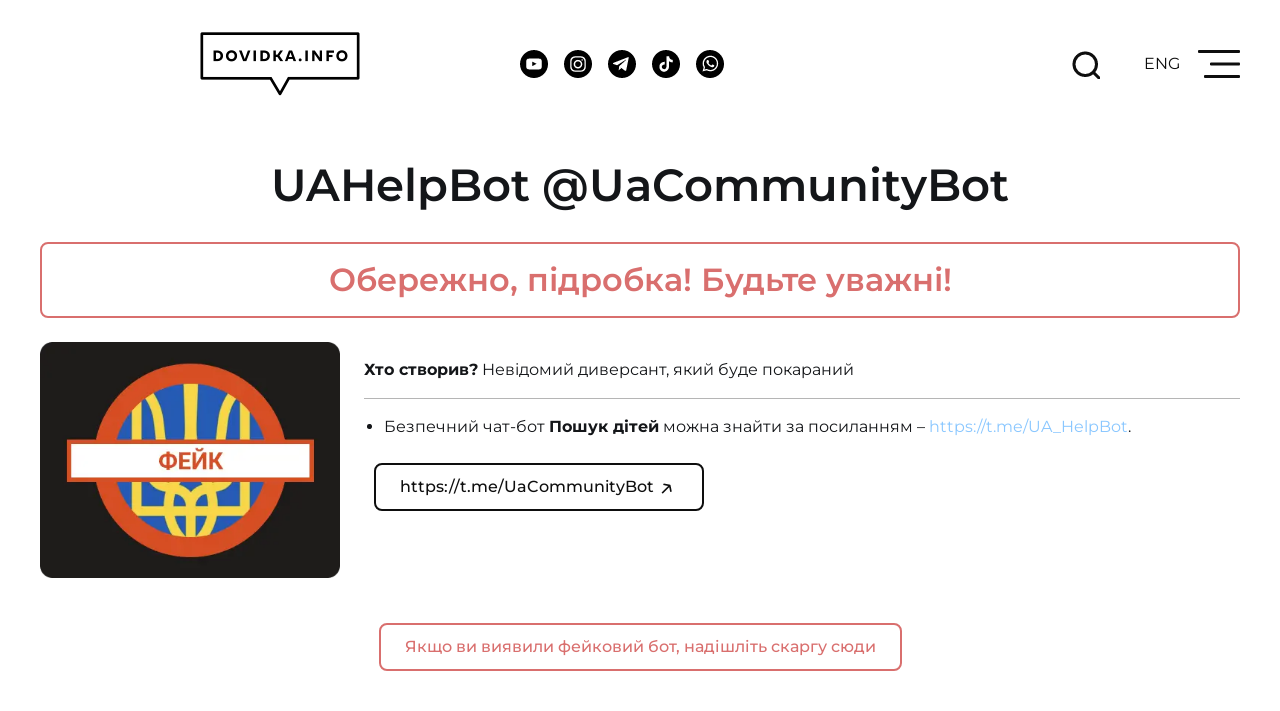

--- FILE ---
content_type: text/html; charset=UTF-8
request_url: https://dovidka.info/bots/uahelpbot-uacommunitybot/
body_size: 25627
content:
<!doctype html>
<html lang="uk">
<head><style>img.lazy{min-height:1px}</style><link href="https://dovidka.info/wp-content/plugins/w3-total-cache/pub/js/lazyload.min.js" as="script">
	<!-- Google Tag Manager -->
<script>(function(w,d,s,l,i){w[l]=w[l]||[];w[l].push({'gtm.start':
new Date().getTime(),event:'gtm.js'});var f=d.getElementsByTagName(s)[0],
j=d.createElement(s),dl=l!='dataLayer'?'&l='+l:'';j.async=true;j.src=
'https://www.googletagmanager.com/gtm.js?id='+i+dl;f.parentNode.insertBefore(j,f);
})(window,document,'script','dataLayer','GTM-NSL7W3C');</script>
<!-- End Google Tag Manager -->
    <!-- Google tag (gtag.js)
<script async src="https://www.googletagmanager.com/gtag/js?id=G-G6HVDFNZ8N"></script>
<script>
  window.dataLayer = window.dataLayer || [];
  function gtag(){dataLayer.push(arguments);}
  gtag('js', new Date());

  gtag('config', 'G-G6HVDFNZ8N');
</script> -->
	<meta charset="UTF-8">
	<meta name="viewport" content="width=device-width, initial-scale=1">
	<link rel="profile" href="https://gmpg.org/xfn/11">

	<meta name='robots' content='index, follow, max-image-preview:large, max-snippet:-1, max-video-preview:-1' />
<link rel="alternate" hreflang="en" href="https://dovidka.info/en/bots-en/uahelpbot-uacommunitybot/" />
<link rel="alternate" hreflang="uk" href="https://dovidka.info/bots/uahelpbot-uacommunitybot/" />
<link rel="alternate" hreflang="x-default" href="https://dovidka.info/bots/uahelpbot-uacommunitybot/" />

	<!-- This site is optimized with the Yoast SEO plugin v26.7 - https://yoast.com/wordpress/plugins/seo/ -->
	<title>UAHelpBot @UaCommunityBot - Dovidka.info</title>
	<link rel="canonical" href="https://dovidka.info/bots/uahelpbot-uacommunitybot/" />
	<meta property="og:locale" content="uk_UA" />
	<meta property="og:type" content="article" />
	<meta property="og:title" content="UAHelpBot @UaCommunityBot - Dovidka.info" />
	<meta property="og:url" content="https://dovidka.info/bots/uahelpbot-uacommunitybot/" />
	<meta property="og:site_name" content="Dovidka.info" />
	<meta property="article:modified_time" content="2023-09-05T16:36:01+00:00" />
	<meta property="og:image" content="https://dovidka.info/wp-content/uploads/2023/08/uahelp_24_bot.png" />
	<meta property="og:image:width" content="403" />
	<meta property="og:image:height" content="317" />
	<meta property="og:image:type" content="image/png" />
	<meta name="twitter:card" content="summary_large_image" />
	<script type="application/ld+json" class="yoast-schema-graph">{"@context":"https://schema.org","@graph":[{"@type":"WebPage","@id":"https://dovidka.info/bots/uahelpbot-uacommunitybot/","url":"https://dovidka.info/bots/uahelpbot-uacommunitybot/","name":"UAHelpBot @UaCommunityBot - Dovidka.info","isPartOf":{"@id":"https://dovidka.info/#website"},"primaryImageOfPage":{"@id":"https://dovidka.info/bots/uahelpbot-uacommunitybot/#primaryimage"},"image":{"@id":"https://dovidka.info/bots/uahelpbot-uacommunitybot/#primaryimage"},"thumbnailUrl":"https://dovidka.info/wp-content/uploads/2023/08/uahelp_24_bot.png","datePublished":"2023-09-04T15:50:17+00:00","dateModified":"2023-09-05T16:36:01+00:00","breadcrumb":{"@id":"https://dovidka.info/bots/uahelpbot-uacommunitybot/#breadcrumb"},"inLanguage":"uk","potentialAction":[{"@type":"ReadAction","target":["https://dovidka.info/bots/uahelpbot-uacommunitybot/"]}]},{"@type":"ImageObject","inLanguage":"uk","@id":"https://dovidka.info/bots/uahelpbot-uacommunitybot/#primaryimage","url":"https://dovidka.info/wp-content/uploads/2023/08/uahelp_24_bot.png","contentUrl":"https://dovidka.info/wp-content/uploads/2023/08/uahelp_24_bot.png","width":403,"height":317},{"@type":"BreadcrumbList","@id":"https://dovidka.info/bots/uahelpbot-uacommunitybot/#breadcrumb","itemListElement":[{"@type":"ListItem","position":1,"name":"Telegram bots","item":"https://dovidka.info/bot/"},{"@type":"ListItem","position":2,"name":"UAHelpBot @UaCommunityBot"}]},{"@type":"WebSite","@id":"https://dovidka.info/#website","url":"https://dovidka.info/","name":"Dovidka.info","description":"Поради на кожен день війни","potentialAction":[{"@type":"SearchAction","target":{"@type":"EntryPoint","urlTemplate":"https://dovidka.info/?s={search_term_string}"},"query-input":{"@type":"PropertyValueSpecification","valueRequired":true,"valueName":"search_term_string"}}],"inLanguage":"uk"}]}</script>
	<!-- / Yoast SEO plugin. -->


<script type='application/javascript'  id='pys-version-script'>console.log('PixelYourSite Free version 11.1.3');</script>
<link rel='dns-prefetch' href='//use.fontawesome.com' />
<link rel="alternate" type="application/rss+xml" title="Dovidka.info &raquo; UAHelpBot @UaCommunityBot Канал коментарів" href="https://dovidka.info/bots/uahelpbot-uacommunitybot/feed/" />
<link rel="alternate" title="oEmbed (JSON)" type="application/json+oembed" href="https://dovidka.info/wp-json/oembed/1.0/embed?url=https%3A%2F%2Fdovidka.info%2Fbots%2Fuahelpbot-uacommunitybot%2F" />
<link rel="alternate" title="oEmbed (XML)" type="text/xml+oembed" href="https://dovidka.info/wp-json/oembed/1.0/embed?url=https%3A%2F%2Fdovidka.info%2Fbots%2Fuahelpbot-uacommunitybot%2F&#038;format=xml" />
<style id='wp-img-auto-sizes-contain-inline-css' type='text/css'>
img:is([sizes=auto i],[sizes^="auto," i]){contain-intrinsic-size:3000px 1500px}
/*# sourceURL=wp-img-auto-sizes-contain-inline-css */
</style>
<style id='wp-emoji-styles-inline-css' type='text/css'>

	img.wp-smiley, img.emoji {
		display: inline !important;
		border: none !important;
		box-shadow: none !important;
		height: 1em !important;
		width: 1em !important;
		margin: 0 0.07em !important;
		vertical-align: -0.1em !important;
		background: none !important;
		padding: 0 !important;
	}
/*# sourceURL=wp-emoji-styles-inline-css */
</style>
<link rel='stylesheet' id='wp-block-library-css' href='https://dovidka.info/wp-includes/css/dist/block-library/style.min.css?ver=6.9' type='text/css' media='all' />
<style id='global-styles-inline-css' type='text/css'>
:root{--wp--preset--aspect-ratio--square: 1;--wp--preset--aspect-ratio--4-3: 4/3;--wp--preset--aspect-ratio--3-4: 3/4;--wp--preset--aspect-ratio--3-2: 3/2;--wp--preset--aspect-ratio--2-3: 2/3;--wp--preset--aspect-ratio--16-9: 16/9;--wp--preset--aspect-ratio--9-16: 9/16;--wp--preset--color--black: #000000;--wp--preset--color--cyan-bluish-gray: #abb8c3;--wp--preset--color--white: #ffffff;--wp--preset--color--pale-pink: #f78da7;--wp--preset--color--vivid-red: #cf2e2e;--wp--preset--color--luminous-vivid-orange: #ff6900;--wp--preset--color--luminous-vivid-amber: #fcb900;--wp--preset--color--light-green-cyan: #7bdcb5;--wp--preset--color--vivid-green-cyan: #00d084;--wp--preset--color--pale-cyan-blue: #8ed1fc;--wp--preset--color--vivid-cyan-blue: #0693e3;--wp--preset--color--vivid-purple: #9b51e0;--wp--preset--gradient--vivid-cyan-blue-to-vivid-purple: linear-gradient(135deg,rgb(6,147,227) 0%,rgb(155,81,224) 100%);--wp--preset--gradient--light-green-cyan-to-vivid-green-cyan: linear-gradient(135deg,rgb(122,220,180) 0%,rgb(0,208,130) 100%);--wp--preset--gradient--luminous-vivid-amber-to-luminous-vivid-orange: linear-gradient(135deg,rgb(252,185,0) 0%,rgb(255,105,0) 100%);--wp--preset--gradient--luminous-vivid-orange-to-vivid-red: linear-gradient(135deg,rgb(255,105,0) 0%,rgb(207,46,46) 100%);--wp--preset--gradient--very-light-gray-to-cyan-bluish-gray: linear-gradient(135deg,rgb(238,238,238) 0%,rgb(169,184,195) 100%);--wp--preset--gradient--cool-to-warm-spectrum: linear-gradient(135deg,rgb(74,234,220) 0%,rgb(151,120,209) 20%,rgb(207,42,186) 40%,rgb(238,44,130) 60%,rgb(251,105,98) 80%,rgb(254,248,76) 100%);--wp--preset--gradient--blush-light-purple: linear-gradient(135deg,rgb(255,206,236) 0%,rgb(152,150,240) 100%);--wp--preset--gradient--blush-bordeaux: linear-gradient(135deg,rgb(254,205,165) 0%,rgb(254,45,45) 50%,rgb(107,0,62) 100%);--wp--preset--gradient--luminous-dusk: linear-gradient(135deg,rgb(255,203,112) 0%,rgb(199,81,192) 50%,rgb(65,88,208) 100%);--wp--preset--gradient--pale-ocean: linear-gradient(135deg,rgb(255,245,203) 0%,rgb(182,227,212) 50%,rgb(51,167,181) 100%);--wp--preset--gradient--electric-grass: linear-gradient(135deg,rgb(202,248,128) 0%,rgb(113,206,126) 100%);--wp--preset--gradient--midnight: linear-gradient(135deg,rgb(2,3,129) 0%,rgb(40,116,252) 100%);--wp--preset--font-size--small: 13px;--wp--preset--font-size--medium: 20px;--wp--preset--font-size--large: 36px;--wp--preset--font-size--x-large: 42px;--wp--preset--spacing--20: 0.44rem;--wp--preset--spacing--30: 0.67rem;--wp--preset--spacing--40: 1rem;--wp--preset--spacing--50: 1.5rem;--wp--preset--spacing--60: 2.25rem;--wp--preset--spacing--70: 3.38rem;--wp--preset--spacing--80: 5.06rem;--wp--preset--shadow--natural: 6px 6px 9px rgba(0, 0, 0, 0.2);--wp--preset--shadow--deep: 12px 12px 50px rgba(0, 0, 0, 0.4);--wp--preset--shadow--sharp: 6px 6px 0px rgba(0, 0, 0, 0.2);--wp--preset--shadow--outlined: 6px 6px 0px -3px rgb(255, 255, 255), 6px 6px rgb(0, 0, 0);--wp--preset--shadow--crisp: 6px 6px 0px rgb(0, 0, 0);}:where(.is-layout-flex){gap: 0.5em;}:where(.is-layout-grid){gap: 0.5em;}body .is-layout-flex{display: flex;}.is-layout-flex{flex-wrap: wrap;align-items: center;}.is-layout-flex > :is(*, div){margin: 0;}body .is-layout-grid{display: grid;}.is-layout-grid > :is(*, div){margin: 0;}:where(.wp-block-columns.is-layout-flex){gap: 2em;}:where(.wp-block-columns.is-layout-grid){gap: 2em;}:where(.wp-block-post-template.is-layout-flex){gap: 1.25em;}:where(.wp-block-post-template.is-layout-grid){gap: 1.25em;}.has-black-color{color: var(--wp--preset--color--black) !important;}.has-cyan-bluish-gray-color{color: var(--wp--preset--color--cyan-bluish-gray) !important;}.has-white-color{color: var(--wp--preset--color--white) !important;}.has-pale-pink-color{color: var(--wp--preset--color--pale-pink) !important;}.has-vivid-red-color{color: var(--wp--preset--color--vivid-red) !important;}.has-luminous-vivid-orange-color{color: var(--wp--preset--color--luminous-vivid-orange) !important;}.has-luminous-vivid-amber-color{color: var(--wp--preset--color--luminous-vivid-amber) !important;}.has-light-green-cyan-color{color: var(--wp--preset--color--light-green-cyan) !important;}.has-vivid-green-cyan-color{color: var(--wp--preset--color--vivid-green-cyan) !important;}.has-pale-cyan-blue-color{color: var(--wp--preset--color--pale-cyan-blue) !important;}.has-vivid-cyan-blue-color{color: var(--wp--preset--color--vivid-cyan-blue) !important;}.has-vivid-purple-color{color: var(--wp--preset--color--vivid-purple) !important;}.has-black-background-color{background-color: var(--wp--preset--color--black) !important;}.has-cyan-bluish-gray-background-color{background-color: var(--wp--preset--color--cyan-bluish-gray) !important;}.has-white-background-color{background-color: var(--wp--preset--color--white) !important;}.has-pale-pink-background-color{background-color: var(--wp--preset--color--pale-pink) !important;}.has-vivid-red-background-color{background-color: var(--wp--preset--color--vivid-red) !important;}.has-luminous-vivid-orange-background-color{background-color: var(--wp--preset--color--luminous-vivid-orange) !important;}.has-luminous-vivid-amber-background-color{background-color: var(--wp--preset--color--luminous-vivid-amber) !important;}.has-light-green-cyan-background-color{background-color: var(--wp--preset--color--light-green-cyan) !important;}.has-vivid-green-cyan-background-color{background-color: var(--wp--preset--color--vivid-green-cyan) !important;}.has-pale-cyan-blue-background-color{background-color: var(--wp--preset--color--pale-cyan-blue) !important;}.has-vivid-cyan-blue-background-color{background-color: var(--wp--preset--color--vivid-cyan-blue) !important;}.has-vivid-purple-background-color{background-color: var(--wp--preset--color--vivid-purple) !important;}.has-black-border-color{border-color: var(--wp--preset--color--black) !important;}.has-cyan-bluish-gray-border-color{border-color: var(--wp--preset--color--cyan-bluish-gray) !important;}.has-white-border-color{border-color: var(--wp--preset--color--white) !important;}.has-pale-pink-border-color{border-color: var(--wp--preset--color--pale-pink) !important;}.has-vivid-red-border-color{border-color: var(--wp--preset--color--vivid-red) !important;}.has-luminous-vivid-orange-border-color{border-color: var(--wp--preset--color--luminous-vivid-orange) !important;}.has-luminous-vivid-amber-border-color{border-color: var(--wp--preset--color--luminous-vivid-amber) !important;}.has-light-green-cyan-border-color{border-color: var(--wp--preset--color--light-green-cyan) !important;}.has-vivid-green-cyan-border-color{border-color: var(--wp--preset--color--vivid-green-cyan) !important;}.has-pale-cyan-blue-border-color{border-color: var(--wp--preset--color--pale-cyan-blue) !important;}.has-vivid-cyan-blue-border-color{border-color: var(--wp--preset--color--vivid-cyan-blue) !important;}.has-vivid-purple-border-color{border-color: var(--wp--preset--color--vivid-purple) !important;}.has-vivid-cyan-blue-to-vivid-purple-gradient-background{background: var(--wp--preset--gradient--vivid-cyan-blue-to-vivid-purple) !important;}.has-light-green-cyan-to-vivid-green-cyan-gradient-background{background: var(--wp--preset--gradient--light-green-cyan-to-vivid-green-cyan) !important;}.has-luminous-vivid-amber-to-luminous-vivid-orange-gradient-background{background: var(--wp--preset--gradient--luminous-vivid-amber-to-luminous-vivid-orange) !important;}.has-luminous-vivid-orange-to-vivid-red-gradient-background{background: var(--wp--preset--gradient--luminous-vivid-orange-to-vivid-red) !important;}.has-very-light-gray-to-cyan-bluish-gray-gradient-background{background: var(--wp--preset--gradient--very-light-gray-to-cyan-bluish-gray) !important;}.has-cool-to-warm-spectrum-gradient-background{background: var(--wp--preset--gradient--cool-to-warm-spectrum) !important;}.has-blush-light-purple-gradient-background{background: var(--wp--preset--gradient--blush-light-purple) !important;}.has-blush-bordeaux-gradient-background{background: var(--wp--preset--gradient--blush-bordeaux) !important;}.has-luminous-dusk-gradient-background{background: var(--wp--preset--gradient--luminous-dusk) !important;}.has-pale-ocean-gradient-background{background: var(--wp--preset--gradient--pale-ocean) !important;}.has-electric-grass-gradient-background{background: var(--wp--preset--gradient--electric-grass) !important;}.has-midnight-gradient-background{background: var(--wp--preset--gradient--midnight) !important;}.has-small-font-size{font-size: var(--wp--preset--font-size--small) !important;}.has-medium-font-size{font-size: var(--wp--preset--font-size--medium) !important;}.has-large-font-size{font-size: var(--wp--preset--font-size--large) !important;}.has-x-large-font-size{font-size: var(--wp--preset--font-size--x-large) !important;}
/*# sourceURL=global-styles-inline-css */
</style>

<style id='classic-theme-styles-inline-css' type='text/css'>
/*! This file is auto-generated */
.wp-block-button__link{color:#fff;background-color:#32373c;border-radius:9999px;box-shadow:none;text-decoration:none;padding:calc(.667em + 2px) calc(1.333em + 2px);font-size:1.125em}.wp-block-file__button{background:#32373c;color:#fff;text-decoration:none}
/*# sourceURL=/wp-includes/css/classic-themes.min.css */
</style>
<style id='font-awesome-svg-styles-default-inline-css' type='text/css'>
.svg-inline--fa {
  display: inline-block;
  height: 1em;
  overflow: visible;
  vertical-align: -.125em;
}
/*# sourceURL=font-awesome-svg-styles-default-inline-css */
</style>
<link rel='stylesheet' id='font-awesome-svg-styles-css' href='https://dovidka.info/wp-content/uploads/font-awesome/v6.4.2/css/svg-with-js.css' type='text/css' media='all' />
<style id='font-awesome-svg-styles-inline-css' type='text/css'>
   .wp-block-font-awesome-icon svg::before,
   .wp-rich-text-font-awesome-icon svg::before {content: unset;}
/*# sourceURL=font-awesome-svg-styles-inline-css */
</style>
<link rel='stylesheet' id='wpml-blocks-css' href='https://dovidka.info/wp-content/plugins/sitepress-multilingual-cms/dist/css/blocks/styles.css?ver=4.6.13' type='text/css' media='all' />
<link rel='stylesheet' id='wpml-legacy-horizontal-list-0-css' href='https://dovidka.info/wp-content/plugins/sitepress-multilingual-cms/templates/language-switchers/legacy-list-horizontal/style.min.css?ver=1' type='text/css' media='all' />
<link rel='stylesheet' id='mxchat-chat-css-css' href='https://dovidka.info/wp-content/plugins/mxchat-basic/includes/../css/chat-style.css?ver=2.5.4' type='text/css' media='all' />
<link rel='stylesheet' id='proacto-style-css' href='https://dovidka.info/wp-content/themes/proacto-theme/style.css?ver=1.0.0' type='text/css' media='all' />
<link rel='stylesheet' id='proacto-main-css' href='https://dovidka.info/wp-content/themes/proacto-theme/dist/css/main.min.css?ver=1' type='text/css' media='all' />
<link rel='stylesheet' id='font-awesome-official-css' href='https://use.fontawesome.com/releases/v6.4.2/css/all.css' type='text/css' media='all' integrity="sha384-blOohCVdhjmtROpu8+CfTnUWham9nkX7P7OZQMst+RUnhtoY/9qemFAkIKOYxDI3" crossorigin="anonymous" />
<link rel='stylesheet' id='font-awesome-official-v4shim-css' href='https://use.fontawesome.com/releases/v6.4.2/css/v4-shims.css' type='text/css' media='all' integrity="sha384-IqMDcR2qh8kGcGdRrxwop5R2GiUY5h8aDR/LhYxPYiXh3sAAGGDkFvFqWgFvTsTd" crossorigin="anonymous" />
<script type="text/javascript" id="wpml-cookie-js-extra">
/* <![CDATA[ */
var wpml_cookies = {"wp-wpml_current_language":{"value":"uk","expires":1,"path":"/"}};
var wpml_cookies = {"wp-wpml_current_language":{"value":"uk","expires":1,"path":"/"}};
//# sourceURL=wpml-cookie-js-extra
/* ]]> */
</script>
<script type="text/javascript" src="https://dovidka.info/wp-content/plugins/sitepress-multilingual-cms/res/js/cookies/language-cookie.js?ver=4.6.13" id="wpml-cookie-js" defer="defer" data-wp-strategy="defer"></script>
<script type="text/javascript" id="jquery-core-js-extra">
/* <![CDATA[ */
var pysFacebookRest = {"restApiUrl":"https://dovidka.info/wp-json/pys-facebook/v1/event","debug":""};
//# sourceURL=jquery-core-js-extra
/* ]]> */
</script>
<script type="text/javascript" src="https://dovidka.info/wp-includes/js/jquery/jquery.min.js?ver=3.7.1" id="jquery-core-js"></script>
<script type="text/javascript" src="https://dovidka.info/wp-includes/js/jquery/jquery-migrate.min.js?ver=3.4.1" id="jquery-migrate-js"></script>
<script type="text/javascript" src="https://dovidka.info/wp-content/plugins/pixelyoursite/dist/scripts/jquery.bind-first-0.2.3.min.js?ver=6.9" id="jquery-bind-first-js"></script>
<script type="text/javascript" src="https://dovidka.info/wp-content/plugins/pixelyoursite/dist/scripts/js.cookie-2.1.3.min.js?ver=2.1.3" id="js-cookie-pys-js"></script>
<script type="text/javascript" src="https://dovidka.info/wp-content/plugins/pixelyoursite/dist/scripts/tld.min.js?ver=2.3.1" id="js-tld-js"></script>
<script type="text/javascript" id="pys-js-extra">
/* <![CDATA[ */
var pysOptions = {"staticEvents":{"facebook":{"init_event":[{"delay":0,"type":"static","ajaxFire":false,"name":"PageView","pixelIds":["639306054954614"],"eventID":"8af63ab9-13a7-4573-94e5-06fb34f103d0","params":{"page_title":"UAHelpBot @UaCommunityBot","post_type":"bots","post_id":2296,"plugin":"PixelYourSite","user_role":"guest","event_url":"dovidka.info/bots/uahelpbot-uacommunitybot/"},"e_id":"init_event","ids":[],"hasTimeWindow":false,"timeWindow":0,"woo_order":"","edd_order":""}]}},"dynamicEvents":{"automatic_event_form":{"facebook":{"delay":0,"type":"dyn","name":"Form","pixelIds":["639306054954614"],"eventID":"acd32a69-5dc9-40b4-b30a-349fd5de0a5a","params":{"page_title":"UAHelpBot @UaCommunityBot","post_type":"bots","post_id":2296,"plugin":"PixelYourSite","user_role":"guest","event_url":"dovidka.info/bots/uahelpbot-uacommunitybot/"},"e_id":"automatic_event_form","ids":[],"hasTimeWindow":false,"timeWindow":0,"woo_order":"","edd_order":""}},"automatic_event_download":{"facebook":{"delay":0,"type":"dyn","name":"Download","extensions":["","doc","exe","js","pdf","ppt","tgz","zip","xls"],"pixelIds":["639306054954614"],"eventID":"5609be53-9a88-4441-b7fc-80365abd6a06","params":{"page_title":"UAHelpBot @UaCommunityBot","post_type":"bots","post_id":2296,"plugin":"PixelYourSite","user_role":"guest","event_url":"dovidka.info/bots/uahelpbot-uacommunitybot/"},"e_id":"automatic_event_download","ids":[],"hasTimeWindow":false,"timeWindow":0,"woo_order":"","edd_order":""}},"automatic_event_comment":{"facebook":{"delay":0,"type":"dyn","name":"Comment","pixelIds":["639306054954614"],"eventID":"9ef1f192-a56f-4ad4-b491-5b825c2f6d1b","params":{"page_title":"UAHelpBot @UaCommunityBot","post_type":"bots","post_id":2296,"plugin":"PixelYourSite","user_role":"guest","event_url":"dovidka.info/bots/uahelpbot-uacommunitybot/"},"e_id":"automatic_event_comment","ids":[],"hasTimeWindow":false,"timeWindow":0,"woo_order":"","edd_order":""}},"automatic_event_scroll":{"facebook":{"delay":0,"type":"dyn","name":"PageScroll","scroll_percent":30,"pixelIds":["639306054954614"],"eventID":"ea4eb395-53c1-4553-995e-a61baa57dbef","params":{"page_title":"UAHelpBot @UaCommunityBot","post_type":"bots","post_id":2296,"plugin":"PixelYourSite","user_role":"guest","event_url":"dovidka.info/bots/uahelpbot-uacommunitybot/"},"e_id":"automatic_event_scroll","ids":[],"hasTimeWindow":false,"timeWindow":0,"woo_order":"","edd_order":""}},"automatic_event_time_on_page":{"facebook":{"delay":0,"type":"dyn","name":"TimeOnPage","time_on_page":30,"pixelIds":["639306054954614"],"eventID":"18f971bf-be58-4409-a1f2-5d0250325078","params":{"page_title":"UAHelpBot @UaCommunityBot","post_type":"bots","post_id":2296,"plugin":"PixelYourSite","user_role":"guest","event_url":"dovidka.info/bots/uahelpbot-uacommunitybot/"},"e_id":"automatic_event_time_on_page","ids":[],"hasTimeWindow":false,"timeWindow":0,"woo_order":"","edd_order":""}}},"triggerEvents":[],"triggerEventTypes":[],"facebook":{"pixelIds":["639306054954614"],"advancedMatching":{"external_id":"baeeccedeebecbdfecfefacadd"},"advancedMatchingEnabled":true,"removeMetadata":false,"wooVariableAsSimple":false,"serverApiEnabled":true,"wooCRSendFromServer":false,"send_external_id":null,"enabled_medical":false,"do_not_track_medical_param":["event_url","post_title","page_title","landing_page","content_name","categories","category_name","tags"],"meta_ldu":false},"debug":"","siteUrl":"https://dovidka.info","ajaxUrl":"https://dovidka.info/wp-admin/admin-ajax.php","ajax_event":"6a23dd7a13","enable_remove_download_url_param":"1","cookie_duration":"7","last_visit_duration":"60","enable_success_send_form":"","ajaxForServerEvent":"1","ajaxForServerStaticEvent":"1","useSendBeacon":"1","send_external_id":"1","external_id_expire":"180","track_cookie_for_subdomains":"1","google_consent_mode":"1","gdpr":{"ajax_enabled":false,"all_disabled_by_api":false,"facebook_disabled_by_api":false,"analytics_disabled_by_api":false,"google_ads_disabled_by_api":false,"pinterest_disabled_by_api":false,"bing_disabled_by_api":false,"externalID_disabled_by_api":false,"facebook_prior_consent_enabled":true,"analytics_prior_consent_enabled":true,"google_ads_prior_consent_enabled":null,"pinterest_prior_consent_enabled":true,"bing_prior_consent_enabled":true,"cookiebot_integration_enabled":false,"cookiebot_facebook_consent_category":"marketing","cookiebot_analytics_consent_category":"statistics","cookiebot_tiktok_consent_category":"marketing","cookiebot_google_ads_consent_category":"marketing","cookiebot_pinterest_consent_category":"marketing","cookiebot_bing_consent_category":"marketing","consent_magic_integration_enabled":false,"real_cookie_banner_integration_enabled":false,"cookie_notice_integration_enabled":false,"cookie_law_info_integration_enabled":false,"analytics_storage":{"enabled":true,"value":"granted","filter":false},"ad_storage":{"enabled":true,"value":"granted","filter":false},"ad_user_data":{"enabled":true,"value":"granted","filter":false},"ad_personalization":{"enabled":true,"value":"granted","filter":false}},"cookie":{"disabled_all_cookie":false,"disabled_start_session_cookie":false,"disabled_advanced_form_data_cookie":false,"disabled_landing_page_cookie":false,"disabled_first_visit_cookie":false,"disabled_trafficsource_cookie":false,"disabled_utmTerms_cookie":false,"disabled_utmId_cookie":false},"tracking_analytics":{"TrafficSource":"direct","TrafficLanding":"undefined","TrafficUtms":[],"TrafficUtmsId":[]},"GATags":{"ga_datalayer_type":"default","ga_datalayer_name":"dataLayerPYS"},"woo":{"enabled":false},"edd":{"enabled":false},"cache_bypass":"1768753815"};
//# sourceURL=pys-js-extra
/* ]]> */
</script>
<script type="text/javascript" src="https://dovidka.info/wp-content/plugins/pixelyoursite/dist/scripts/public.js?ver=11.1.3" id="pys-js"></script>
<link rel="https://api.w.org/" href="https://dovidka.info/wp-json/" /><link rel="EditURI" type="application/rsd+xml" title="RSD" href="https://dovidka.info/xmlrpc.php?rsd" />
<meta name="generator" content="WordPress 6.9" />
<link rel='shortlink' href='https://dovidka.info/?p=2296' />
<meta name="generator" content="WPML ver:4.6.13 stt:1,45,54;" />
<meta name="facebook-domain-verification" content="bkbiw7a8nk0j701pd5x2z4svfyjrbj" /><link rel="pingback" href="https://dovidka.info/xmlrpc.php"><link rel="icon" href="https://dovidka.info/wp-content/uploads/2023/12/fav167-1-150x150.png" sizes="32x32" />
<link rel="icon" href="https://dovidka.info/wp-content/uploads/2023/12/fav167-1.png" sizes="192x192" />
<link rel="apple-touch-icon" href="https://dovidka.info/wp-content/uploads/2023/12/fav167-1.png" />
<meta name="msapplication-TileImage" content="https://dovidka.info/wp-content/uploads/2023/12/fav167-1.png" />
		<style type="text/css" id="wp-custom-css">
			span.feed_card__author.caption {
    display: none;
}

span.author.caption {
    display: none;
}

.bot-message p {
    color: white;
}

span.author.caprion {
    display: none;
}

section.default.prt-baner a {
    width: 100%;
}

.qsm-before-message.mlw_qmn_message_before {
    display: none;
}

/* === Вигляд як у демо (cards + кольорові кільця) === */
:root{
  --card:#fff;
  --border:#ddd;
  --accent:#2563eb;
  --accent-2:#005BBB; /* синя рамка вибраного */
  --green:#27a844;
  --yellow:#f5c84c;
  --red:#dc3545;
  --radius:12px;
  --shadow:0 4px 12px rgba(0,0,0,.1);
}

/* ховаємо стартову (intro) сторінку */
.qsm-quiz-container .quiz_begin { display: none !important; }

.qsm-quiz-container .quiz_end {
  display: none !important;
}



/* Контейнер питання (QSM auto-pagination) */
.qsm-quiz-container .quiz_section.qsm-question-wrapper{
  background:var(--card);
  border:1px solid var(--border);
  border-radius:var(--radius);
  box-shadow:var(--shadow);
  padding:24px;
  margin:16px auto;
  max-width:900px;
}

/* Заголовок питання */
.qsm-quiz-container .mlw_qmn_new_question{
  font-size:18px; margin:0 0 14px; font-weight:700;
}

/* Опції сіткою: 1 колонка мобілка, 2 — ширше */
.qsm-quiz-container .qmn_radio_answers{
  display:grid; grid-template-columns:1fr; gap:10px;
}
@media (min-width:640px){
  .qsm-quiz-container .qmn_radio_answers{ grid-template-columns:repeat(2, minmax(0,1fr)); }
}

/* Ховаємо нативні радіо */
.qsm-quiz-container .qmn_quiz_radio[type="radio"]{
  position:absolute; opacity:0; width:0; height:0;
}

/* Картка варіанта (label) */
.qsm-quiz-container .qmn_mc_answer_wrap .qsm-input-label{
  position:relative;
  display:block;
  padding:14px 14px 14px 48px; /* місце під кільце */
  border:1px solid var(--border);
  border-radius:10px;
  background:#fafafa;
  cursor:pointer;
  transition:transform .06s ease, border-color .15s ease, background .15s ease;
  line-height:1.35;
}
.qsm-quiz-container .qmn_mc_answer_wrap .qsm-input-label:hover{
  transform:translateY(-1px);
  border-color:var(--accent);
  background:#fdfdfd;
}

/* Вимикаємо «внутрішню крапку», лишаємо кільце */
.qsm-quiz-container .qmn_quiz_radio + .qsm-input-label::after{ content:none !important; }

/* Кольорове кільце зліва (без заливки) */
.qsm-quiz-container .qmn_quiz_radio + .qsm-input-label::before{
  content:"";
  position:absolute; left:14px; top:50%;
  transform:translateY(-50%);
  width:18px; height:18px; border-radius:50%;
  border:2px solid var(--dot-color, #c4c4c4);
  background:transparent;
  box-sizing:border-box;
}

/* Прив’язка кольорів до value: і кільце, і колір тексту */
.qsm-quiz-container .qmn_quiz_radio[value="0"] + .qsm-input-label{ --dot-color:var(--red);   color:var(--red); }
.qsm-quiz-container .qmn_quiz_radio[value="1"] + .qsm-input-label{ --dot-color:var(--yellow); color:var(--yellow); }
.qsm-quiz-container .qmn_quiz_radio[value="2"] + .qsm-input-label{ --dot-color:var(--green);  color:var(--green); }

/* Вибраний варіант — синя рамка (саме картка), кільце залишається порожнім */
.qsm-quiz-container .qmn_quiz_radio:checked + .qsm-input-label{
  outline:2px solid var(--accent-2);
  outline-offset:0;
}

/* Фокус із клавіатури — видимий */
.qsm-quiz-container .qmn_quiz_radio:focus + .qsm-input-label::before{
  box-shadow:0 0 0 3px rgba(0,0,0,.12);
}

/* Блок підказок у кінці */
.qsm-quiz-container .mlw_qmn_message_end{
  max-width:900px; margin:16px auto; padding:16px 24px;
  background:#fafafa; border:1px solid var(--border);
  border-radius:10px;
}

/* ==== Кастомний верхній заголовок + прогрес (як у демо) ==== */
.qsm-quiz-container .qsm-custom-header{
  position:sticky; top:0; z-index:5;
  margin:0 auto 12px; max-width:900px;
  background:var(--card);
  border:1px solid var(--border);
  border-radius:12px;
  padding:12px 16px;
  box-shadow:var(--shadow);
}
.qsm-quiz-container .qsm-custom-title{
  font-size:18px; font-weight:700; margin:0 0 6px;
}
.qsm-quiz-container .qsm-custom-sub{
  color:#555; font-size:14px; margin:0 0 10px;
}
.qsm-quiz-container .qsm-custom-track{
  height:8px; background:#f0f0f0; border:1px solid var(--border);
  border-radius:8px; overflow:hidden; position:relative;
}
.qsm-quiz-container .qsm-custom-bar{
  height:100%; width:0%; background:var(--accent);
  transition:width .25s ease;
}
.qsm-quiz-container .qsm-custom-counter{
  font-size:14px; color:#555; margin-top:8px; font-weight:600;
}

/* Ховаємо стандартний низовий прогрес QSM, щоб не дублювалося */
.qsm-quiz-container .qmn_pagination .qsm-progress-bar{ display:none !important; }
/* Кнопки «Попередній/Далі» залишаємо — хто хоче ручне керування */




section.default.prt-baner a:hover {
   text-decoration: none;
}

.prt-baner__wrap.broshure {
    padding: 30px 0px;
}

.prt-baner {
    padding: 20px 0; !important
}

.search-results .search-results__wrap .search-result__card {
    margin-right: 16px;
}

.search-results 
.search-results__wrap
.handbook_articles__list .handbook_card {
    max-width: calc(33.33333% - 16px);!important
}

.restriction_list__wrapper {
    display: none;
}

.bot_checker__wrap form button {
    font-size: 20px;
    border: 1px solid #2698fe;
    padding: 7px;
    border-radius: 12px;
    text-align: right;
    float: right;
    margin-top: 10px;
    font-family: Montserrat, serif;
    color: #757575;
}

@media screen and (max-width: 640px) {
.search-results 
.search-results__wrap
.handbook_articles__list {
        -webkit-box-pack:center;
        -ms-flex-pack: center;
        justify-content: center
    }
}

.search-results 
.search-results__wrap
.handbook_articles__list .handbook_card {
    max-width: calc(33.33333% - 16px)
}

input#is-search-input-5051 {
    border: 0px !important;
}

div#is-ajax-search-result-5051 {
    margin-top: 10px;
}

@media screen and (max-width: 980px) {
.search-results 
.search-results__wrap .handbook_articles__list .handbook_card {
        max-width:calc(50% - 12px)
    }
}

@media screen and (max-width: 640px) {

.search-results 
.search-results__wrap .handbook_articles__list .handbook_card {
        max-width:343px
    }
	
.handbook_articles .handbook_articles__wrap .handbook_articles__list .handbook_card {
        border-bottom: 1px solid #dbdbdb;
        padding-bottom: 30px;
    }

}

.search-results 
.search-results__wrap
.handbook_articles__list:after {
    content: "";
    display: block;
    height: 0;
    max-width: calc(33.33333% - 16px);
    width: 100%
}

.search-results 
.search-results__wrap .handbook_articles__list {
    -webkit-box-align: start;
    -ms-flex-align: start;
    -webkit-box-pack: justify;
    -ms-flex-pack: justify;
    align-items: flex-start;
    display: -webkit-box;
    display: -ms-flexbox;
    display: flex;
    -ms-flex-wrap: wrap;
    flex-wrap: wrap;
    justify-content: space-between;
}

.imgleft {
    clear: both;
    width: 100%;
    margin: 0 auto;
    display: flex;
}

.imgleft img {
    float: left;
    width: 150px !important;
    margin: 10px;
}



.page-id-1747 .text_block {
	margin-bottom: 0px;}

	.page-id-1747 .prt-baner {
    padding-top: 0px;
}
@media screen and (max-width: 640px) {
	.imgleft {
    display: grid;
}
	


}		</style>
		</head>


<body class="wp-singular bots-template-default single single-bots postid-2296 wp-theme-proacto-theme" >
	<!-- Google Tag Manager (noscript) -->
<noscript><iframe src="https://www.googletagmanager.com/ns.html?id=GTM-NSL7W3C"
height="0" width="0" style="display:none;visibility:hidden"></iframe></noscript>
<!-- End Google Tag Manager (noscript) -->
	
<header id="header" class="header">
	<div class="container">
        <div class="header__wrap">
			<a href="https://dovidka.info" class="header__logo">
			<img class="lazy" src="data:image/svg+xml,%3Csvg%20xmlns='http://www.w3.org/2000/svg'%20viewBox='0%200%201%201'%3E%3C/svg%3E" data-src="https://dovidka.info/wp-content/uploads/2024/08/logo.png" alt="Dovidka.info">
            </a>
                            <ul class="row__socials">
                                            <li>
                            <a href="https://www.youtube.com/c/SPRAVDI" target="_blank">
                                <img class="lazy" src="data:image/svg+xml,%3Csvg%20xmlns='http://www.w3.org/2000/svg'%20viewBox='0%200%2028%2028'%3E%3C/svg%3E" data-src="https://dovidka.info/wp-content/uploads/2023/07/youtube-round-icon-2.svg" alt="">
                            </a>
                        </li>
                                            <li>
                            <a href="https://instagram.com/dovidka.info" target="_blank">
                                <img class="lazy" src="data:image/svg+xml,%3Csvg%20xmlns='http://www.w3.org/2000/svg'%20viewBox='0%200%2028%2028'%3E%3C/svg%3E" data-src="https://dovidka.info/wp-content/uploads/2023/07/instagram-round-icon-2.svg" alt="">
                            </a>
                        </li>
                                            <li>
                            <a href="https://t.me/DovidkaInfo_bot" target="_blank">
                                <img class="lazy" src="data:image/svg+xml,%3Csvg%20xmlns='http://www.w3.org/2000/svg'%20viewBox='0%200%2028%2028'%3E%3C/svg%3E" data-src="https://dovidka.info/wp-content/uploads/2023/07/telegram-black-icon-2.svg" alt="">
                            </a>
                        </li>
                                            <li>
                            <a href="https://www.tiktok.com/@dovidka.info" target="_blank">
                                <img class="lazy" src="data:image/svg+xml,%3Csvg%20xmlns='http://www.w3.org/2000/svg'%20viewBox='0%200%2028%2028'%3E%3C/svg%3E" data-src="https://dovidka.info/wp-content/uploads/2023/07/tiktok-round-icon-2.svg" alt="">
                            </a>
                        </li>
                                            <li>
                            <a href="https://invite.viber.com/?g2=AQBUexLuR44Yck%2FO1aG5e2HsuxJnRLFYLUEgPmmJCrCzJZbp1KfCfmsUP4Hglrii&lang=uk" target="_blank">
                                <img class="lazy" src="data:image/svg+xml,%3Csvg%20xmlns='http://www.w3.org/2000/svg'%20viewBox='0%200%2028%2028'%3E%3C/svg%3E" data-src="https://dovidka.info/wp-content/uploads/2023/07/whatsapp-round-icon-2.svg" alt="">
                            </a>
                        </li>
                                    </ul>
             
			<!--<a href="https://bit.ly/3VpGPCF" target="_blank" class="button border-button bot" style="margin: 0 20px;">Брошура</a> 
						<a href="/botcheker/" class="button border-button bot">Ботчекер</a>
			-->
            <div class="header__services">
                <button class="header__search-button" id="search-trigger">
                    <svg width="28" height="28" viewBox="0 0 28 28" fill="none" xmlns="http://www.w3.org/2000/svg">
                        <g clip-path="url(#clip0_421_7381)">
                            <path d="M21.373 21.3746L26.9982 26.9997" stroke="#0E0E0E" stroke-width="3" stroke-linecap="round" stroke-linejoin="round"/>
                            <path d="M24.4992 13.2503C24.4992 7.03694 19.4622 2 13.2488 2C7.03547 2 1.99854 7.03694 1.99854 13.2503C1.99854 19.4637 7.03547 24.5006 13.2488 24.5006C19.4622 24.5006 24.4992 19.4637 24.4992 13.2503Z" stroke="#0E0E0E" stroke-width="3" stroke-linejoin="round"/>
                        </g>
                        <defs>
                            <clipPath id="clip0_421_7381">
                                <rect width="28" height="28" fill="white"/>
                            </clipPath>
                        </defs>
                    </svg>
                </button>
                <div class="header__lang">
                    
<div class="wpml-ls-statics-shortcode_actions wpml-ls wpml-ls-legacy-list-horizontal">
	<ul><li class="wpml-ls-slot-shortcode_actions wpml-ls-item wpml-ls-item-en wpml-ls-first-item wpml-ls-last-item wpml-ls-item-legacy-list-horizontal">
				<a href="https://dovidka.info/en/bots-en/uahelpbot-uacommunitybot/" class="wpml-ls-link">
                    <span class="wpml-ls-display">ENG</span></a>
			</li></ul>
</div>
                </div>
                <button class="header__burger" id="header_nav-trigger">
                    <span></span>
                    <span></span>
                    <span></span>
                </button>
            </div>
        </div>
	</div>
    <div class="header__navigation" id="header-nav">
        <div class="container">
            <ul id="menu-main_menu" class="header__menu"><li id="menu-item-4662" class="menu-item menu-item-type-post_type menu-item-object-page menu-item-home menu-item-4662"><a href="https://dovidka.info/">Головна</a></li>
<li id="menu-item-37" class="menu-item menu-item-type-post_type menu-item-object-page menu-item-37"><a href="https://dovidka.info/dovidnik/">Поради</a></li>
<li id="menu-item-4836" class="menu-item menu-item-type-post_type menu-item-object-page menu-item-4836"><a href="https://dovidka.info/dovidnyk-full/">Брошура</a></li>
<li id="menu-item-5123" class="menu-item menu-item-type-post_type menu-item-object-page menu-item-5123"><a href="https://dovidka.info/sprotiv/">Спротив</a></li>
<li id="menu-item-38" class="menu-item menu-item-type-post_type menu-item-object-page menu-item-38"><a href="https://dovidka.info/about-us/">Про проєкт</a></li>
<li id="menu-item-2809" class="menu-item menu-item-type-post_type menu-item-object-page menu-item-2809"><a href="https://dovidka.info/botcheker/">Ботчекер</a></li>
</ul>            <div class="header__small-sz">
                
<div class="wpml-ls-statics-shortcode_actions wpml-ls wpml-ls-legacy-list-horizontal">
	<ul><li class="wpml-ls-slot-shortcode_actions wpml-ls-item wpml-ls-item-en wpml-ls-first-item wpml-ls-last-item wpml-ls-item-legacy-list-horizontal">
				<a href="https://dovidka.info/en/bots-en/uahelpbot-uacommunitybot/" class="wpml-ls-link">
                    <span class="wpml-ls-display">ENG</span></a>
			</li></ul>
</div>
                <p class="body body-1">
                    Слiдкуй за нами в соцiальних медiа                </p>
                                    <ul class="row__socials">
                                                    <li>
                                <a href="https://www.youtube.com/c/SPRAVDI" target="_blank">
                                    <img class="lazy" src="data:image/svg+xml,%3Csvg%20xmlns='http://www.w3.org/2000/svg'%20viewBox='0%200%2028%2028'%3E%3C/svg%3E" data-src="https://dovidka.info/wp-content/uploads/2023/07/youtube-round-icon-2.svg" alt="">
                                </a>
                            </li>
                                                    <li>
                                <a href="https://instagram.com/dovidka.info" target="_blank">
                                    <img class="lazy" src="data:image/svg+xml,%3Csvg%20xmlns='http://www.w3.org/2000/svg'%20viewBox='0%200%2028%2028'%3E%3C/svg%3E" data-src="https://dovidka.info/wp-content/uploads/2023/07/instagram-round-icon-2.svg" alt="">
                                </a>
                            </li>
                                                    <li>
                                <a href="https://t.me/DovidkaInfo_bot" target="_blank">
                                    <img class="lazy" src="data:image/svg+xml,%3Csvg%20xmlns='http://www.w3.org/2000/svg'%20viewBox='0%200%2028%2028'%3E%3C/svg%3E" data-src="https://dovidka.info/wp-content/uploads/2023/07/telegram-black-icon-2.svg" alt="">
                                </a>
                            </li>
                                                    <li>
                                <a href="https://www.tiktok.com/@dovidka.info" target="_blank">
                                    <img class="lazy" src="data:image/svg+xml,%3Csvg%20xmlns='http://www.w3.org/2000/svg'%20viewBox='0%200%2028%2028'%3E%3C/svg%3E" data-src="https://dovidka.info/wp-content/uploads/2023/07/tiktok-round-icon-2.svg" alt="">
                                </a>
                            </li>
                                                    <li>
                                <a href="https://invite.viber.com/?g2=AQBUexLuR44Yck%2FO1aG5e2HsuxJnRLFYLUEgPmmJCrCzJZbp1KfCfmsUP4Hglrii&lang=uk" target="_blank">
                                    <img class="lazy" src="data:image/svg+xml,%3Csvg%20xmlns='http://www.w3.org/2000/svg'%20viewBox='0%200%2028%2028'%3E%3C/svg%3E" data-src="https://dovidka.info/wp-content/uploads/2023/07/whatsapp-round-icon-2.svg" alt="">
                                </a>
                            </li>
                                            </ul>
                            </div>
        </div>
    </div>

    <div class="header__search-wrap" id="header-search">
        <div class="container">
            <div class="header__search">
                <svg width="28" height="28" viewBox="0 0 28 28" fill="none" xmlns="http://www.w3.org/2000/svg">
                    <g clip-path="url(#clip0_851_3702)">
                        <path d="M21.373 21.3746L26.9982 26.9997" stroke="#0E0E0E" stroke-width="3" stroke-linecap="round" stroke-linejoin="round"/>
                        <path d="M24.4992 13.2503C24.4992 7.03694 19.4622 2 13.2488 2C7.03547 2 1.99854 7.03694 1.99854 13.2503C1.99854 19.4637 7.03547 24.5006 13.2488 24.5006C19.4622 24.5006 24.4992 19.4637 24.4992 13.2503Z" stroke="#0E0E0E" stroke-width="3" stroke-linejoin="round"/>
                    </g>
                    <defs>
                        <clipPath id="clip0_851_3702">
                            <rect width="28" height="28" fill="white"/>
                        </clipPath>
                    </defs>
                </svg>
                <form role="search" method="get" id="searchform" class="searchform" action="https://dovidka.info/" >
    <div class="custom-search-form"><label class="screen-reader-text" for="s">Search:</label>
    <input type="text" value="" name="s" id="s" />
    <input type="submit" id="searchsubmit" value="Пошук" />
  </div>
  </form>                <button class="search-close" id="search-close">
                    <span></span>
                    <span></span>
                </button>
            </div>
        </div>
    </div>
</header><!-- #masthead -->


<main>
    <section class="single-bot unsafe">
        <div class="container">
            <h1 class="title title-3">
                UAHelpBot @UaCommunityBot            </h1>
            <div class="single-bot__flag title title-4 unsafe">
               			 		Обережно, підробка! Будьте уважні!					
				
				
				
				
				
            </div>
            <div class="single-bot__wrap">

                <img class="lazy" src="data:image/svg+xml,%3Csvg%20xmlns='http://www.w3.org/2000/svg'%20viewBox='0%200%20403%20317'%3E%3C/svg%3E" data-src="https://dovidka.info/wp-content/uploads/2023/08/uahelp_24_bot.png" alt="">

                <div class="single-bot__texts">
                    <p class="single-bot__author body body-2 simple-text">
												 							<strong>Хто створив?</strong>
										
                       
                        Невідомий диверсант, який буде покараний                    </p>
                    <div class="body body-2 simple-text">
                        <ul>
<li>Безпечний чат-бот <strong>Пошук дітей</strong> можна знайти за посиланням – <a href="https://dovidka.info/bot/uahelpbot-ua_helpbot/">https://t.me/UA_HelpBot</a>.</li>
</ul>
                    </div>
                    <a href="https://t.me/UaCommunityBot" class="button border-button arrowed" target="_blank">
                        https://t.me/UaCommunityBot                    </a>
					<div class="single-bot restriction unsafe">
									</div>
                </div>
				
            </div>
                            <a href="mailto:dovidka.info.ua@gmail.com" class="fake-bot-link button border-button unsafe">
                    			 			Якщо ви виявили фейковий бот, надішліть скаргу сюди						
				
                </a>
                    </div>
    </section>

            <section class="safe-bots">
            <div class="container">
                <h2 class="title title-3">
								 			Безпечні боти						
					           
                </h2>
                <div class="safe-bots__wrap">
                                            
                                                    <div class="bot_card">
                                                                <img class="lazy" src="data:image/svg+xml,%3Csvg%20xmlns='http://www.w3.org/2000/svg'%20viewBox='0%200%20640%20640'%3E%3C/svg%3E" data-src="https://dovidka.info/wp-content/uploads/2025/02/2025-02-07-13.52.01.jpg" alt="">
                                <h3 class="title title-5">
                                    &#8220;Спали&#8221; ФСБешника @Spaly_FSB_bot                                </h3>
                                <a href="https://dovidka.info/bots/spaly-fsbeshnyka-spaly_fsb_bot/" class="link-overlay"></a>
                            </div>
                        
                                            
                                                    <div class="bot_card">
                                                                <img class="lazy" src="data:image/svg+xml,%3Csvg%20xmlns='http://www.w3.org/2000/svg'%20viewBox='0%200%20403%20317'%3E%3C/svg%3E" data-src="https://dovidka.info/wp-content/uploads/2023/08/ukrzaliznytsia_tickets_bot.png" alt="">
                                <h3 class="title title-5">
                                    Ukrzaliznytsia @Ukrzaliznytsia_Tickets_Bot Укрзалізниця                                </h3>
                                <a href="https://dovidka.info/bots/ukrzaliznytsia-ukrzaliznytsia_tickets_bot/" class="link-overlay"></a>
                            </div>
                        
                                            
                        
                                            
                                                    <div class="bot_card">
                                                                <img class="lazy" src="data:image/svg+xml,%3Csvg%20xmlns='http://www.w3.org/2000/svg'%20viewBox='0%200%20640%20640'%3E%3C/svg%3E" data-src="https://dovidka.info/wp-content/uploads/2025/02/2025-02-07-14.12.01.jpg" alt="">
                                <h3 class="title title-5">
                                    ДоброЧесна_Львівщина @DobroChesna_lvivbot                                </h3>
                                <a href="https://dovidka.info/bots/dobrochesna_lvivshhyna-dobrochesna_lvivbot/" class="link-overlay"></a>
                            </div>
                        
                                            
                                                    <div class="bot_card">
                                                                <img class="lazy" src="data:image/svg+xml,%3Csvg%20xmlns='http://www.w3.org/2000/svg'%20viewBox='0%200%20640%20640'%3E%3C/svg%3E" data-src="https://dovidka.info/wp-content/uploads/2025/02/2025-02-07-14.09.20.jpg" alt="">
                                <h3 class="title title-5">
                                    1580 Львів @Lviv1580bot                                </h3>
                                <a href="https://dovidka.info/bots/1580-lviv-lviv1580bot/" class="link-overlay"></a>
                            </div>
                        
                                            
                        
                                            
                                                    <div class="bot_card">
                                                                <img class="lazy" src="data:image/svg+xml,%3Csvg%20xmlns='http://www.w3.org/2000/svg'%20viewBox='0%200%20640%20640'%3E%3C/svg%3E" data-src="https://dovidka.info/wp-content/uploads/2025/02/2025-02-07-14.07.32.jpg" alt="">
                                <h3 class="title title-5">
                                    ТалонБот @hsc_talon_bot                                </h3>
                                <a href="https://dovidka.info/bots/talonbot-hsc_talon_bot/" class="link-overlay"></a>
                            </div>
                        
                                            
                                                    <div class="bot_card">
                                                                <img class="lazy" src="data:image/svg+xml,%3Csvg%20xmlns='http://www.w3.org/2000/svg'%20viewBox='0%200%20640%20640'%3E%3C/svg%3E" data-src="https://dovidka.info/wp-content/uploads/2025/02/2025-02-07-14.05.38.jpg" alt="">
                                <h3 class="title title-5">
                                    Полтавський Обласний Контактний Центр @poltava_region_contact_centerbot                                </h3>
                                <a href="https://dovidka.info/bots/poltavskyj-oblasnyj-kontaktnyj-czentr-poltava_region_contact_centerbot/" class="link-overlay"></a>
                            </div>
                        
                                            
                                                    <div class="bot_card">
                                                                <img class="lazy" src="data:image/svg+xml,%3Csvg%20xmlns='http://www.w3.org/2000/svg'%20viewBox='0%200%20640%20640'%3E%3C/svg%3E" data-src="https://dovidka.info/wp-content/uploads/2025/02/2025-02-07-14.04.04.jpg" alt="">
                                <h3 class="title title-5">
                                    Твій plan B @PlanBChatbot                                </h3>
                                <a href="https://dovidka.info/bots/tvij-plan-b-planbchatbot/" class="link-overlay"></a>
                            </div>
                        
                                            
                        
                                            
                        
                                            
                        
                                            
                        
                                            
                        
                                            
                        
                                            
                        
                                            
                        
                                            
                        
                                            
                                                    <div class="bot_card">
                                                                <img class="lazy" src="data:image/svg+xml,%3Csvg%20xmlns='http://www.w3.org/2000/svg'%20viewBox='0%200%20640%20640'%3E%3C/svg%3E" data-src="https://dovidka.info/wp-content/uploads/2025/02/2025-02-07-13.49.59.jpg" alt="">
                                <h3 class="title title-5">
                                    Юридичний Гончаренко центр @GoncharenkoMilitaryBot                                </h3>
                                <a href="https://dovidka.info/bots/yurydychnyj-goncharenko-czentr-goncharenkomilitarybot/" class="link-overlay"></a>
                            </div>
                        
                                            
                                                    <div class="bot_card">
                                                                <img class="lazy" src="data:image/svg+xml,%3Csvg%20xmlns='http://www.w3.org/2000/svg'%20viewBox='0%200%20640%20640'%3E%3C/svg%3E" data-src="https://dovidka.info/wp-content/uploads/2025/02/2025-02-07-13.47.57.jpg" alt="">
                                <h3 class="title title-5">
                                    Благодійний фонд Uanimals @uanimalsorg                                </h3>
                                <a href="https://dovidka.info/bots/blagodijnyj-fond-uanimals-uanimalsorg/" class="link-overlay"></a>
                            </div>
                        
                                            
                        
                                            
                        
                                            
                        
                                            
                        
                                            
                                                    <div class="bot_card">
                                                                <img class="lazy" src="data:image/svg+xml,%3Csvg%20xmlns='http://www.w3.org/2000/svg'%20viewBox='0%200%201%201'%3E%3C/svg%3E" data-src="https://dovidka.info/wp-content/themes/proacto-theme/assets/img/static/fake_orig.jpg" alt="fake">
                                <h3 class="title title-5">
                                    Kyiv Shelter Bot @KyivShelterBot                                </h3>
                                <a href="https://dovidka.info/bots/kyiv-shelter-bot-kyivshelterbot/" class="link-overlay"></a>
                            </div>
                        
                                            
                        
                                            
                        
                                            
                        
                                            
                        
                                            
                        
                                            
                        
                                            
                        
                                            
                        
                                            
                        
                                            
                        
                                            
                        
                                            
                        
                                            
                        
                                            
                                                    <div class="bot_card">
                                                                <img class="lazy" src="data:image/svg+xml,%3Csvg%20xmlns='http://www.w3.org/2000/svg'%20viewBox='0%200%20640%20640'%3E%3C/svg%3E" data-src="https://dovidka.info/wp-content/uploads/2025/02/2025-02-05-16.22.15.jpg" alt="">
                                <h3 class="title title-5">
                                    Економіка Одещини @OODA_eko_bot                                </h3>
                                <a href="https://dovidka.info/bots/ekonomika-odeshhyny-ooda_eko_bot/" class="link-overlay"></a>
                            </div>
                        
                                            
                        
                                            
                        
                                            
                        
                                            
                        
                                            
                        
                                            
                        
                                            
                        
                                            
                        
                                            
                        
                                            
                                                    <div class="bot_card">
                                                                <img class="lazy" src="data:image/svg+xml,%3Csvg%20xmlns='http://www.w3.org/2000/svg'%20viewBox='0%200%20640%20640'%3E%3C/svg%3E" data-src="https://dovidka.info/wp-content/uploads/2025/02/2025-02-05-16.08.43.jpg" alt="">
                                <h3 class="title title-5">
                                    Держспецзв’язку @dsszzi_official                                </h3>
                                <a href="https://dovidka.info/bots/derzhspeczzvyazku-dsszzi_official/" class="link-overlay"></a>
                            </div>
                        
                                            
                        
                                            
                        
                                            
                        
                                            
                        
                                            
                        
                                            
                        
                                            
                        
                                            
                        
                                            
                        
                                            
                        
                                            
                        
                                            
                                                    <div class="bot_card">
                                                                <img class="lazy" src="data:image/svg+xml,%3Csvg%20xmlns='http://www.w3.org/2000/svg'%20viewBox='0%200%20640%20640'%3E%3C/svg%3E" data-src="https://dovidka.info/wp-content/uploads/2024/11/2024-11-04-10.12.39.jpg" alt="">
                                <h3 class="title title-5">
                                    Boycott russia @BoycottRussiaBot                                </h3>
                                <a href="https://dovidka.info/bots/boycott-russia-boycottrussiabot/" class="link-overlay"></a>
                            </div>
                        
                                            
                                                    <div class="bot_card">
                                                                <img class="lazy" src="data:image/svg+xml,%3Csvg%20xmlns='http://www.w3.org/2000/svg'%20viewBox='0%200%20640%20640'%3E%3C/svg%3E" data-src="https://dovidka.info/wp-content/uploads/2024/11/2024-11-04-10.11.29.jpg" alt="">
                                <h3 class="title title-5">
                                    Рекрутинг бот @recruitment_guide_bot                                </h3>
                                <a href="https://dovidka.info/bots/rekrutyng-bot-recruitment_guide_bot/" class="link-overlay"></a>
                            </div>
                        
                                            
                        
                                            
                        
                                            
                        
                                            
                        
                                            
                                                    <div class="bot_card">
                                                                <img class="lazy" src="data:image/svg+xml,%3Csvg%20xmlns='http://www.w3.org/2000/svg'%20viewBox='0%200%20640%20640'%3E%3C/svg%3E" data-src="https://dovidka.info/wp-content/uploads/2024/11/2024-11-04-09.57.32.jpg" alt="">
                                <h3 class="title title-5">
                                    Захисники Донеччини @ZakhysnykyDonechchyny_bot                                </h3>
                                <a href="https://dovidka.info/bots/zahysnyky-donechchyny-zakhysnykydonechchyny_bot/" class="link-overlay"></a>
                            </div>
                        
                                            
                                                    <div class="bot_card">
                                                                <img class="lazy" src="data:image/svg+xml,%3Csvg%20xmlns='http://www.w3.org/2000/svg'%20viewBox='0%200%20640%20640'%3E%3C/svg%3E" data-src="https://dovidka.info/wp-content/uploads/2024/11/2024-11-04-09.56.29.jpg" alt="">
                                <h3 class="title title-5">
                                    Армія+ @UAForces_bot                                </h3>
                                <a href="https://dovidka.info/bots/armiya-uaforces_bot/" class="link-overlay"></a>
                            </div>
                        
                                            
                                                    <div class="bot_card">
                                                                <img class="lazy" src="data:image/svg+xml,%3Csvg%20xmlns='http://www.w3.org/2000/svg'%20viewBox='0%200%20640%20640'%3E%3C/svg%3E" data-src="https://dovidka.info/wp-content/uploads/2024/11/2024-11-04-09.55.18.jpg" alt="">
                                <h3 class="title title-5">
                                    City Helper Bot @city_helper_ua_bot                                </h3>
                                <a href="https://dovidka.info/bots/city-helper-bot-city_helper_ua_bot/" class="link-overlay"></a>
                            </div>
                        
                                            
                        
                                            
                        
                                            
                        
                                            
                        
                                            
                        
                                            
                        
                                            
                        
                                            
                        
                                            
                        
                                            
                        
                                            
                        
                                            
                        
                                            
                        
                                            
                        
                                            
                        
                                            
                        
                                            
                        
                                            
                        
                                            
                        
                                            
                        
                                            
                        
                                            
                        
                                            
                        
                                            
                        
                                            
                        
                                            
                        
                                            
                        
                                            
                                                    <div class="bot_card">
                                                                <img class="lazy" src="data:image/svg+xml,%3Csvg%20xmlns='http://www.w3.org/2000/svg'%20viewBox='0%200%20640%20640'%3E%3C/svg%3E" data-src="https://dovidka.info/wp-content/uploads/2024/06/2024-06-03-18.14.40.jpg" alt="">
                                <h3 class="title title-5">
                                    Доступно @uadostupnobot                                </h3>
                                <a href="https://dovidka.info/bots/dostupno-uadostupnobot/" class="link-overlay"></a>
                            </div>
                        
                                            
                        
                                            
                        
                                            
                        
                                            
                        
                                            
                                                    <div class="bot_card">
                                                                <img class="lazy" src="data:image/svg+xml,%3Csvg%20xmlns='http://www.w3.org/2000/svg'%20viewBox='0%200%20640%20640'%3E%3C/svg%3E" data-src="https://dovidka.info/wp-content/uploads/2024/05/2024-05-22-14.01.50.jpg" alt="">
                                <h3 class="title title-5">
                                    Очі @eyes_ua_bot                                </h3>
                                <a href="https://dovidka.info/bots/ochi-eyes_ua_bot/" class="link-overlay"></a>
                            </div>
                        
                                            
                                                    <div class="bot_card">
                                                                <img class="lazy" src="data:image/svg+xml,%3Csvg%20xmlns='http://www.w3.org/2000/svg'%20viewBox='0%200%20500%20500'%3E%3C/svg%3E" data-src="https://dovidka.info/wp-content/uploads/2023/08/delete1.png" alt="">
                                <h3 class="title title-5">
                                    Центр Національного спротиву бот @official_sprotyv_bot                                </h3>
                                <a href="https://dovidka.info/bots/czentr-naczionalnogo-sprotyvu-bot-official_sprotyv_bot/" class="link-overlay"></a>
                            </div>
                        
                                            
                                                    <div class="bot_card">
                                                                <img class="lazy" src="data:image/svg+xml,%3Csvg%20xmlns='http://www.w3.org/2000/svg'%20viewBox='0%200%20500%20500'%3E%3C/svg%3E" data-src="https://dovidka.info/wp-content/uploads/2023/08/delete1.png" alt="">
                                <h3 class="title title-5">
                                    BNR_poshuk_bot @BNR_poshuk_bot                                </h3>
                                <a href="https://dovidka.info/bots/bnr_poshuk_bot-bnr_poshuk_bot/" class="link-overlay"></a>
                            </div>
                        
                                            
                        
                                            
                        
                                            
                        
                                            
                        
                                            
                        
                                            
                                                    <div class="bot_card">
                                                                <img class="lazy" src="data:image/svg+xml,%3Csvg%20xmlns='http://www.w3.org/2000/svg'%20viewBox='0%200%20640%20640'%3E%3C/svg%3E" data-src="https://dovidka.info/wp-content/uploads/2024/05/2024-05-09-08.55.07.jpg" alt="">
                                <h3 class="title title-5">
                                    Головний Бот Розвідки @gur_official_bot                                </h3>
                                <a href="https://dovidka.info/bots/golovnyj-bot-rozvidky-gur_official_bot/" class="link-overlay"></a>
                            </div>
                        
                                            
                                                    <div class="bot_card">
                                                                <img class="lazy" src="data:image/svg+xml,%3Csvg%20xmlns='http://www.w3.org/2000/svg'%20viewBox='0%200%20403%20317'%3E%3C/svg%3E" data-src="https://dovidka.info/wp-content/uploads/2023/08/dovidkainfo_bot.png" alt="">
                                <h3 class="title title-5">
                                    Безпека: довідник @DovidkaInfo_bot                                </h3>
                                <a href="https://dovidka.info/bots/bezpeka-dovidnyk-dovidkainfo_bot/" class="link-overlay"></a>
                            </div>
                        
                                            
                        
                                            
                        
                                            
                        
                                            
                        
                                            
                        
                                            
                        
                                            
                        
                                            
                        
                                            
                        
                                            
                        
                                            
                        
                                            
                        
                                            
                        
                                            
                                                    <div class="bot_card">
                                                                <img class="lazy" src="data:image/svg+xml,%3Csvg%20xmlns='http://www.w3.org/2000/svg'%20viewBox='0%200%20640%20640'%3E%3C/svg%3E" data-src="https://dovidka.info/wp-content/uploads/2024/04/2024-04-29-16.48.56.jpg" alt="">
                                <h3 class="title title-5">
                                    КП «Міськводоканал» Мукачівської міської ради @mukachiv_vodokanal_bot                                </h3>
                                <a href="https://dovidka.info/bots/kp-miskvodokanal-mukachivskoyi-miskoyi-rady-mukachiv_vodokanal_bot/" class="link-overlay"></a>
                            </div>
                        
                                            
                                                    <div class="bot_card">
                                                                <img class="lazy" src="data:image/svg+xml,%3Csvg%20xmlns='http://www.w3.org/2000/svg'%20viewBox='0%200%20640%20640'%3E%3C/svg%3E" data-src="https://dovidka.info/wp-content/uploads/2024/04/2024-04-29-16.46.56.jpg" alt="">
                                <h3 class="title title-5">
                                    drughunters_ukraine @drughunters_ukraine_bot                                </h3>
                                <a href="https://dovidka.info/bots/drughunters_ukraine-drughunters_ukraine_bot/" class="link-overlay"></a>
                            </div>
                        
                                            
                                                    <div class="bot_card">
                                                                <img class="lazy" src="data:image/svg+xml,%3Csvg%20xmlns='http://www.w3.org/2000/svg'%20viewBox='0%200%20640%20640'%3E%3C/svg%3E" data-src="https://dovidka.info/wp-content/uploads/2024/04/2024-04-29-16.45.28.jpg" alt="">
                                <h3 class="title title-5">
                                    ЗАЛИШАЙСЯ В БЕЗПЕЦІ @stay_in_safe_ua_bot                                </h3>
                                <a href="https://dovidka.info/bots/zalyshajsya-v-bezpeczi-stay_in_safe_ua_bot/" class="link-overlay"></a>
                            </div>
                        
                                            
                                                    <div class="bot_card">
                                                                <img class="lazy" src="data:image/svg+xml,%3Csvg%20xmlns='http://www.w3.org/2000/svg'%20viewBox='0%200%20640%20640'%3E%3C/svg%3E" data-src="https://dovidka.info/wp-content/uploads/2024/04/2024-04-29-16.44.27.jpg" alt="">
                                <h3 class="title title-5">
                                    OpenDataUA @OpenDataUABot                                </h3>
                                <a href="https://dovidka.info/bots/opendataua-opendatauabot/" class="link-overlay"></a>
                            </div>
                        
                                            
                                                    <div class="bot_card">
                                                                <img class="lazy" src="data:image/svg+xml,%3Csvg%20xmlns='http://www.w3.org/2000/svg'%20viewBox='0%200%20640%20640'%3E%3C/svg%3E" data-src="https://dovidka.info/wp-content/uploads/2024/04/2024-04-29-16.42.28.jpg" alt="">
                                <h3 class="title title-5">
                                    Zruynovana Spadshchyna Bot @ZruynovanaSpadshchyna_Bot                                </h3>
                                <a href="https://dovidka.info/bots/zruynovana-spadshchyna-bot-zruynovanaspadshchyna_bot/" class="link-overlay"></a>
                            </div>
                        
                                            
                                                    <div class="bot_card">
                                                                <img class="lazy" src="data:image/svg+xml,%3Csvg%20xmlns='http://www.w3.org/2000/svg'%20viewBox='0%200%20640%20640'%3E%3C/svg%3E" data-src="https://dovidka.info/wp-content/uploads/2024/04/2024-04-29-16.31.16.jpg" alt="">
                                <h3 class="title title-5">
                                    Реєстр зброї-бот @arms_mvs_bot                                </h3>
                                <a href="https://dovidka.info/bots/reyestr-zbroyi-bot-arms_mvs_bot/" class="link-overlay"></a>
                            </div>
                        
                                            
                                                    <div class="bot_card">
                                                                <img class="lazy" src="data:image/svg+xml,%3Csvg%20xmlns='http://www.w3.org/2000/svg'%20viewBox='0%200%20640%20640'%3E%3C/svg%3E" data-src="https://dovidka.info/wp-content/uploads/2024/04/2024-04-29-16.27.28.jpg" alt="">
                                <h3 class="title title-5">
                                    Поліція Запоріжжя @policezpua                                </h3>
                                <a href="https://dovidka.info/bots/policziya-zaporizhzhya-policezpua/" class="link-overlay"></a>
                            </div>
                        
                                            
                                                    <div class="bot_card">
                                                                <img class="lazy" src="data:image/svg+xml,%3Csvg%20xmlns='http://www.w3.org/2000/svg'%20viewBox='0%200%20640%20640'%3E%3C/svg%3E" data-src="https://dovidka.info/wp-content/uploads/2024/04/2024-04-29-16.27.28.jpg" alt="">
                                <h3 class="title title-5">
                                    Воєнні злочини рф у Запорізькій області @WarCrimeZap_PoliceBot                                </h3>
                                <a href="https://dovidka.info/bots/voyenni-zlochyny-rf-u-zaporizkij-oblasti-warcrimezap_policebot/" class="link-overlay"></a>
                            </div>
                        
                                            
                                                    <div class="bot_card">
                                                                <img class="lazy" src="data:image/svg+xml,%3Csvg%20xmlns='http://www.w3.org/2000/svg'%20viewBox='0%200%20640%20640'%3E%3C/svg%3E" data-src="https://dovidka.info/wp-content/uploads/2024/04/2024-04-29-15.46.40.jpg" alt="">
                                <h3 class="title title-5">
                                    Слідче Управління ГУНП в Харківській області @Slidstvo_Police_Kharkiv_bot                                </h3>
                                <a href="https://dovidka.info/bots/slidche-upravlinnya-gunp-v-harkivskij-oblasti-slidstvo_police_kharkiv_bot/" class="link-overlay"></a>
                            </div>
                        
                                            
                                                    <div class="bot_card">
                                                                <img class="lazy" src="data:image/svg+xml,%3Csvg%20xmlns='http://www.w3.org/2000/svg'%20viewBox='0%200%20640%20640'%3E%3C/svg%3E" data-src="https://dovidka.info/wp-content/uploads/2024/04/2024-04-29-15.14.26.jpg" alt="">
                                <h3 class="title title-5">
                                    Бот Український Єнот @ukrainian_raccoon                                </h3>
                                <a href="https://dovidka.info/bots/bot-ukrayinskyj-yenot-ukrainian_raccoon/" class="link-overlay"></a>
                            </div>
                        
                                            
                                                    <div class="bot_card">
                                                                <img class="lazy" src="data:image/svg+xml,%3Csvg%20xmlns='http://www.w3.org/2000/svg'%20viewBox='0%200%20640%20640'%3E%3C/svg%3E" data-src="https://dovidka.info/wp-content/uploads/2024/04/2024-04-29-15.13.33.jpg" alt="">
                                <h3 class="title title-5">
                                    TacticMedAid @TacticMedAid_bot                                </h3>
                                <a href="https://dovidka.info/bots/tacticmedaid-tacticmedaid_bot/" class="link-overlay"></a>
                            </div>
                        
                                            
                        
                                            
                                                    <div class="bot_card">
                                                                <img class="lazy" src="data:image/svg+xml,%3Csvg%20xmlns='http://www.w3.org/2000/svg'%20viewBox='0%200%20640%20640'%3E%3C/svg%3E" data-src="https://dovidka.info/wp-content/uploads/2024/04/2024-04-29-15.11.38.jpg" alt="">
                                <h3 class="title title-5">
                                    #АРТпоруч @HIV_AIDS_bot                                </h3>
                                <a href="https://dovidka.info/bots/artporuch-hiv_aids_bot/" class="link-overlay"></a>
                            </div>
                        
                                            
                                                    <div class="bot_card">
                                                                <img class="lazy" src="data:image/svg+xml,%3Csvg%20xmlns='http://www.w3.org/2000/svg'%20viewBox='0%200%20640%20640'%3E%3C/svg%3E" data-src="https://dovidka.info/wp-content/uploads/2024/04/2024-04-29-15.09.52.jpg" alt="">
                                <h3 class="title title-5">
                                    На повні груди &#8211; довідник онкопацієнта @FullLungs_bot                                </h3>
                                <a href="https://dovidka.info/bots/na-povni-grudy-dovidnyk-onkopacziyenta-fulllungs_bot/" class="link-overlay"></a>
                            </div>
                        
                                            
                        
                                            
                        
                                            
                        
                                            
                        
                                            
                        
                                            
                        
                                            
                        
                                            
                                                    <div class="bot_card">
                                                                <img class="lazy" src="data:image/svg+xml,%3Csvg%20xmlns='http://www.w3.org/2000/svg'%20viewBox='0%200%20640%20640'%3E%3C/svg%3E" data-src="https://dovidka.info/wp-content/uploads/2024/04/2024-04-29-14.56.47.jpg" alt="">
                                <h3 class="title title-5">
                                    Тут помогут (Беларусь) @tut_pomogut_bot                                </h3>
                                <a href="https://dovidka.info/bots/tut-pomogut-belarus-tut_pomogut_bot/" class="link-overlay"></a>
                            </div>
                        
                                            
                        
                                            
                        
                                            
                        
                                            
                        
                                            
                                                    <div class="bot_card">
                                                                <img class="lazy" src="data:image/svg+xml,%3Csvg%20xmlns='http://www.w3.org/2000/svg'%20viewBox='0%200%20640%20640'%3E%3C/svg%3E" data-src="https://dovidka.info/wp-content/uploads/2024/04/2024-04-29-14.51.28.jpg" alt="">
                                <h3 class="title title-5">
                                    🧑‍⚕️ Doctors Online @DoctorOnlineUABot                                </h3>
                                <a href="https://dovidka.info/bots/%f0%9f%a7%91%e2%9a%95%ef%b8%8f-doctors-online-doctoronlineuabot/" class="link-overlay"></a>
                            </div>
                        
                                            
                                                    <div class="bot_card">
                                                                <img class="lazy" src="data:image/svg+xml,%3Csvg%20xmlns='http://www.w3.org/2000/svg'%20viewBox='0%200%20640%20640'%3E%3C/svg%3E" data-src="https://dovidka.info/wp-content/uploads/2024/04/2024-04-30-16.19.59.jpg" alt="">
                                <h3 class="title title-5">
                                    Львів для тебе бот @LvivDliaTebeBot                                </h3>
                                <a href="https://dovidka.info/bots/lviv-dlya-tebe-bot-lvivdliatebebot/" class="link-overlay"></a>
                            </div>
                        
                                            
                        
                                            
                                                    <div class="bot_card">
                                                                <img class="lazy" src="data:image/svg+xml,%3Csvg%20xmlns='http://www.w3.org/2000/svg'%20viewBox='0%200%20640%20640'%3E%3C/svg%3E" data-src="https://dovidka.info/wp-content/uploads/2024/04/2024-04-29-14.48.20.jpg" alt="">
                                <h3 class="title title-5">
                                    Stop Russian War Kharkiv @Stop_Russian_War_Kharkiv_bot                                </h3>
                                <a href="https://dovidka.info/bots/stop-russian-war-kharkiv-stop_russian_war_kharkiv_bot/" class="link-overlay"></a>
                            </div>
                        
                                            
                                                    <div class="bot_card">
                                                                <img class="lazy" src="data:image/svg+xml,%3Csvg%20xmlns='http://www.w3.org/2000/svg'%20viewBox='0%200%20100%20100'%3E%3C/svg%3E" data-src="https://dovidka.info/wp-content/uploads/2023/08/menuicon2x.png" alt="">
                                <h3 class="title title-5">
                                    СУ ГУНП в Луганській області @Slidstvo_police_Lugansk_bot                                </h3>
                                <a href="https://dovidka.info/bots/su-gunp-v-luganskij-oblasti-slidstvo_police_lugansk_bot/" class="link-overlay"></a>
                            </div>
                        
                                            
                                                    <div class="bot_card">
                                                                <img class="lazy" src="data:image/svg+xml,%3Csvg%20xmlns='http://www.w3.org/2000/svg'%20viewBox='0%200%20640%20640'%3E%3C/svg%3E" data-src="https://dovidka.info/wp-content/uploads/2024/04/2024-04-29-14.44.46.jpg" alt="">
                                <h3 class="title title-5">
                                    Ветеран Хмельниччини @Veteran_Khm_bot                                </h3>
                                <a href="https://dovidka.info/bots/veteran-hmelnychchyny-veteran_khm_bot/" class="link-overlay"></a>
                            </div>
                        
                                            
                                                    <div class="bot_card">
                                                                <img class="lazy" src="data:image/svg+xml,%3Csvg%20xmlns='http://www.w3.org/2000/svg'%20viewBox='0%200%20640%20640'%3E%3C/svg%3E" data-src="https://dovidka.info/wp-content/uploads/2024/04/2024-04-29-14.43.05.jpg" alt="">
                                <h3 class="title title-5">
                                    Ветеранський побратим Буковини @VeteranskyiPobratymBukovyny_bot                                </h3>
                                <a href="https://dovidka.info/bots/veteranskyj-pobratym-bukovyny-veteranskyipobratymbukovyny_bot/" class="link-overlay"></a>
                            </div>
                        
                                            
                        
                                            
                        
                                            
                                                    <div class="bot_card">
                                                                <img class="lazy" src="data:image/svg+xml,%3Csvg%20xmlns='http://www.w3.org/2000/svg'%20viewBox='0%200%20640%20640'%3E%3C/svg%3E" data-src="https://dovidka.info/wp-content/uploads/2024/04/2024-04-29-14.39.21.jpg" alt="">
                                <h3 class="title title-5">
                                    Є-протез @EProtez_bot                                </h3>
                                <a href="https://dovidka.info/bots/ye-protez-eprotez_bot/" class="link-overlay"></a>
                            </div>
                        
                                            
                        
                                            
                        
                                            
                        
                                            
                        
                                            
                        
                                            
                        
                                            
                        
                                            
                        
                                            
                        
                                            
                        
                                            
                        
                                            
                        
                                            
                        
                                            
                        
                                            
                        
                                            
                        
                                            
                        
                                            
                        
                                            
                        
                                            
                        
                                            
                        
                                            
                        
                                            
                        
                                            
                        
                                            
                        
                                            
                        
                                            
                        
                                            
                        
                                            
                        
                                            
                        
                                            
                        
                                            
                                                    <div class="bot_card">
                                                                <img class="lazy" src="data:image/svg+xml,%3Csvg%20xmlns='http://www.w3.org/2000/svg'%20viewBox='0%200%20640%20640'%3E%3C/svg%3E" data-src="https://dovidka.info/wp-content/uploads/2024/03/2024-03-21-14.35.22.jpg" alt="">
                                <h3 class="title title-5">
                                    Принцип Бот @pryncyp_bot                                </h3>
                                <a href="https://dovidka.info/bots/prynczyp-bot-pryncyp_bot/" class="link-overlay"></a>
                            </div>
                        
                                            
                                                    <div class="bot_card">
                                                                <img class="lazy" src="data:image/svg+xml,%3Csvg%20xmlns='http://www.w3.org/2000/svg'%20viewBox='0%200%20640%20640'%3E%3C/svg%3E" data-src="https://dovidka.info/wp-content/uploads/2024/03/2024-03-21-14.34.23.jpg" alt="">
                                <h3 class="title title-5">
                                    Вступ Helper @vstup_helper_bot                                </h3>
                                <a href="https://dovidka.info/bots/vstup-helper-vstup_helper_bot/" class="link-overlay"></a>
                            </div>
                        
                                            
                                                    <div class="bot_card">
                                                                <img class="lazy" src="data:image/svg+xml,%3Csvg%20xmlns='http://www.w3.org/2000/svg'%20viewBox='0%200%20640%20640'%3E%3C/svg%3E" data-src="https://dovidka.info/wp-content/uploads/2024/03/2024-03-21-14.31.51.jpg" alt="">
                                <h3 class="title title-5">
                                    Коаліція ветеранських просторів. Послуги @vetprostory_bot                                </h3>
                                <a href="https://dovidka.info/bots/koalicziya-veteranskyh-prostoriv-poslugy-vetprostory_bot/" class="link-overlay"></a>
                            </div>
                        
                                            
                                                    <div class="bot_card">
                                                                <img class="lazy" src="data:image/svg+xml,%3Csvg%20xmlns='http://www.w3.org/2000/svg'%20viewBox='0%200%20640%20640'%3E%3C/svg%3E" data-src="https://dovidka.info/wp-content/uploads/2024/03/2024-03-21-14.30.51.jpg" alt="">
                                <h3 class="title title-5">
                                    Київщина безпечна @kyivregion_bot                                </h3>
                                <a href="https://dovidka.info/bots/kyyivshhyna-bezpechna-kyivregion_bot/" class="link-overlay"></a>
                            </div>
                        
                                            
                                                    <div class="bot_card">
                                                                <img class="lazy" src="data:image/svg+xml,%3Csvg%20xmlns='http://www.w3.org/2000/svg'%20viewBox='0%200%20640%20640'%3E%3C/svg%3E" data-src="https://dovidka.info/wp-content/uploads/2024/03/2024-03-21-14.29.28.jpg" alt="">
                                <h3 class="title title-5">
                                    Свої @smart_town_bot                                </h3>
                                <a href="https://dovidka.info/bots/cvoyi-smart_town_bot/" class="link-overlay"></a>
                            </div>
                        
                                            
                                                    <div class="bot_card">
                                                                <img class="lazy" src="data:image/svg+xml,%3Csvg%20xmlns='http://www.w3.org/2000/svg'%20viewBox='0%200%20640%20640'%3E%3C/svg%3E" data-src="https://dovidka.info/wp-content/uploads/2024/03/2024-03-21-14.27.59.jpg" alt="">
                                <h3 class="title title-5">
                                    Лікуйся  @likuysia_bot                                </h3>
                                <a href="https://dovidka.info/bots/likujsya-likuysia_bot/" class="link-overlay"></a>
                            </div>
                        
                                            
                                                    <div class="bot_card">
                                                                <img class="lazy" src="data:image/svg+xml,%3Csvg%20xmlns='http://www.w3.org/2000/svg'%20viewBox='0%200%20640%20640'%3E%3C/svg%3E" data-src="https://dovidka.info/wp-content/uploads/2024/03/2024-03-21-14.25.50.jpg" alt="">
                                <h3 class="title title-5">
                                    Буду мамою  @IWillBeMother_bot                                </h3>
                                <a href="https://dovidka.info/bots/budu-mamoyu-iwillbemother_bot/" class="link-overlay"></a>
                            </div>
                        
                                            
                                                    <div class="bot_card">
                                                                <img class="lazy" src="data:image/svg+xml,%3Csvg%20xmlns='http://www.w3.org/2000/svg'%20viewBox='0%200%20640%20640'%3E%3C/svg%3E" data-src="https://dovidka.info/wp-content/uploads/2024/03/2024-03-21-14.24.48.jpg" alt="">
                                <h3 class="title title-5">
                                    Open Shelter Bot @open_shelter_bot                                </h3>
                                <a href="https://dovidka.info/bots/open-shelter-bot-open_shelter_bot/" class="link-overlay"></a>
                            </div>
                        
                                            
                                                    <div class="bot_card">
                                                                <img class="lazy" src="data:image/svg+xml,%3Csvg%20xmlns='http://www.w3.org/2000/svg'%20viewBox='0%200%20640%20640'%3E%3C/svg%3E" data-src="https://dovidka.info/wp-content/uploads/2023/12/2023-12-22-15.34.27.jpg" alt="">
                                <h3 class="title title-5">
                                    SvidokBot @SvidokNoteBot                                </h3>
                                <a href="https://dovidka.info/bots/svidokbot-svidoknotebot/" class="link-overlay"></a>
                            </div>
                        
                                            
                        
                                            
                        
                                            
                        
                                            
                        
                                            
                        
                                            
                        
                                            
                        
                                            
                                                    <div class="bot_card">
                                                                <img class="lazy" src="data:image/svg+xml,%3Csvg%20xmlns='http://www.w3.org/2000/svg'%20viewBox='0%200%20640%20640'%3E%3C/svg%3E" data-src="https://dovidka.info/wp-content/uploads/2023/11/2023-11-18-11.36.13.jpg" alt="">
                                <h3 class="title title-5">
                                    Укриття! @UkraineShelterStfalconBot                                </h3>
                                <a href="https://dovidka.info/bots/ukraineshelterstfalconbot/" class="link-overlay"></a>
                            </div>
                        
                                            
                                                    <div class="bot_card">
                                                                <img class="lazy" src="data:image/svg+xml,%3Csvg%20xmlns='http://www.w3.org/2000/svg'%20viewBox='0%200%20640%20640'%3E%3C/svg%3E" data-src="https://dovidka.info/wp-content/uploads/2023/11/2023-11-18-11.33.43.jpg" alt="">
                                <h3 class="title title-5">
                                    ТурБОТа про ВПО @chat_bot_vpo_bot                                </h3>
                                <a href="https://dovidka.info/bots/chat_bot_vpo_bot/" class="link-overlay"></a>
                            </div>
                        
                                            
                                                    <div class="bot_card">
                                                                <img class="lazy" src="data:image/svg+xml,%3Csvg%20xmlns='http://www.w3.org/2000/svg'%20viewBox='0%200%20640%20640'%3E%3C/svg%3E" data-src="https://dovidka.info/wp-content/uploads/2023/11/2023-11-18-11.27.27-1.jpg" alt="">
                                <h3 class="title title-5">
                                    @MZSUkraine_bot                                </h3>
                                <a href="https://dovidka.info/bots/mzsukraine_bot/" class="link-overlay"></a>
                            </div>
                        
                                            
                                                    <div class="bot_card">
                                                                <img class="lazy" src="data:image/svg+xml,%3Csvg%20xmlns='http://www.w3.org/2000/svg'%20viewBox='0%200%20640%20640'%3E%3C/svg%3E" data-src="https://dovidka.info/wp-content/uploads/2023/11/2023-11-18-11.27.27.jpg" alt="">
                                <h3 class="title title-5">
                                    Чат-бот Мелітопольської Міської Ради @MelitopolGovUA_bot                                </h3>
                                <a href="https://dovidka.info/bots/melitopolgovua-bot/" class="link-overlay"></a>
                            </div>
                        
                                            
                                                    <div class="bot_card">
                                                                <img class="lazy" src="data:image/svg+xml,%3Csvg%20xmlns='http://www.w3.org/2000/svg'%20viewBox='0%200%20640%20640'%3E%3C/svg%3E" data-src="https://dovidka.info/wp-content/uploads/2023/11/2023-11-18-11.25.05.jpg" alt="">
                                <h3 class="title title-5">
                                    Kharkiv1562 @kharkiv1562bot                                </h3>
                                <a href="https://dovidka.info/bots/kharkiv1562-kharkiv1562bot/" class="link-overlay"></a>
                            </div>
                        
                                            
                                                    <div class="bot_card">
                                                                <img class="lazy" src="data:image/svg+xml,%3Csvg%20xmlns='http://www.w3.org/2000/svg'%20viewBox='0%200%20640%20640'%3E%3C/svg%3E" data-src="https://dovidka.info/wp-content/uploads/2023/11/2023-11-18-11.21.36.jpg" alt="">
                                <h3 class="title title-5">
                                    Урядовий контактний центр @GovernmentContactCenter_bot                                </h3>
                                <a href="https://dovidka.info/bots/governmentcontactcenter_bot/" class="link-overlay"></a>
                            </div>
                        
                                            
                                                    <div class="bot_card">
                                                                <img class="lazy" src="data:image/svg+xml,%3Csvg%20xmlns='http://www.w3.org/2000/svg'%20viewBox='0%200%20640%20640'%3E%3C/svg%3E" data-src="https://dovidka.info/wp-content/uploads/2023/11/2023-11-18-11.18.13.jpg" alt="">
                                <h3 class="title title-5">
                                    SPRAVDI @SpravdiBot                                </h3>
                                <a href="https://dovidka.info/bots/spravdi-spravdibot/" class="link-overlay"></a>
                            </div>
                        
                                            
                        
                                            
                        
                                            
                                                    <div class="bot_card">
                                                                <img class="lazy" src="data:image/svg+xml,%3Csvg%20xmlns='http://www.w3.org/2000/svg'%20viewBox='0%200%20600%20600'%3E%3C/svg%3E" data-src="https://dovidka.info/wp-content/uploads/2023/09/36a3f91c-c45f-4109-b41a-7e4c72f422d6-600x600-1.jpeg" alt="">
                                <h3 class="title title-5">
                                    Calm Mom @calmmambot                                </h3>
                                <a href="https://dovidka.info/bots/calm-mom-calmmambot/" class="link-overlay"></a>
                            </div>
                        
                                            
                                                    <div class="bot_card">
                                                                <img class="lazy" src="data:image/svg+xml,%3Csvg%20xmlns='http://www.w3.org/2000/svg'%20viewBox='0%200%20640%20640'%3E%3C/svg%3E" data-src="https://dovidka.info/wp-content/uploads/2023/08/2023-07-27-14.55.01.jpg" alt="">
                                <h3 class="title title-5">
                                    ВолонтерВантаж @driver_me_bot                                </h3>
                                <a href="https://dovidka.info/bots/volontervantazh-driver_me_bot/" class="link-overlay"></a>
                            </div>
                        
                                            
                                                    <div class="bot_card">
                                                                <img class="lazy" src="data:image/svg+xml,%3Csvg%20xmlns='http://www.w3.org/2000/svg'%20viewBox='0%200%20640%20640'%3E%3C/svg%3E" data-src="https://dovidka.info/wp-content/uploads/2023/08/2023-07-27-14.54.15.jpg" alt="">
                                <h3 class="title title-5">
                                    Евакуація з води @evak_z_vody_bot                                </h3>
                                <a href="https://dovidka.info/bots/evakuacziya-z-vody-evak_z_vody_bot/" class="link-overlay"></a>
                            </div>
                        
                                            
                                                    <div class="bot_card">
                                                                <img class="lazy" src="data:image/svg+xml,%3Csvg%20xmlns='http://www.w3.org/2000/svg'%20viewBox='0%200%20640%20640'%3E%3C/svg%3E" data-src="https://dovidka.info/wp-content/uploads/2023/08/2023-07-27-14.53.19.jpg" alt="">
                                <h3 class="title title-5">
                                    Де укриття? @shelteruabot                                </h3>
                                <a href="https://dovidka.info/bots/shelteruabot/" class="link-overlay"></a>
                            </div>
                        
                                            
                        
                                            
                        
                                            
                        
                                            
                        
                                            
                        
                                            
                                                    <div class="bot_card">
                                                                <img class="lazy" src="data:image/svg+xml,%3Csvg%20xmlns='http://www.w3.org/2000/svg'%20viewBox='0%200%20640%20640'%3E%3C/svg%3E" data-src="https://dovidka.info/wp-content/uploads/2023/08/2023-07-27-14.47.21.jpg" alt="">
                                <h3 class="title title-5">
                                    MZSUkrain_bot @MZSUkrain_bot                                </h3>
                                <a href="https://dovidka.info/bots/mzsukrain_bot-mzsukrain_bot/" class="link-overlay"></a>
                            </div>
                        
                                            
                                                    <div class="bot_card">
                                                                <img class="lazy" src="data:image/svg+xml,%3Csvg%20xmlns='http://www.w3.org/2000/svg'%20viewBox='0%200%20658%20608'%3E%3C/svg%3E" data-src="https://dovidka.info/wp-content/uploads/2023/08/uryad.png" alt="">
                                <h3 class="title title-5">
                                    Календар здорових українців @CalendarUA_Bot                                </h3>
                                <a href="https://dovidka.info/bots/kalendar-zdorovyh-ukrayincziv-calendarua_bot/" class="link-overlay"></a>
                            </div>
                        
                                            
                        
                                            
                        
                                            
                        
                                            
                        
                                            
                        
                                            
                        
                                            
                        
                                            
                        
                                            
                        
                                            
                        
                                            
                        
                                            
                        
                                            
                                                    <div class="bot_card">
                                                                <img class="lazy" src="data:image/svg+xml,%3Csvg%20xmlns='http://www.w3.org/2000/svg'%20viewBox='0%200%20640%20640'%3E%3C/svg%3E" data-src="https://dovidka.info/wp-content/uploads/2023/08/2023-06-07-14.49.48.jpg" alt="">
                                <h3 class="title title-5">
                                    Знайди рідних🫂 @Family_Search_bot                                </h3>
                                <a href="https://dovidka.info/bots/znajdy-ridnyh-family_search_bot/" class="link-overlay"></a>
                            </div>
                        
                                            
                                                    <div class="bot_card">
                                                                <img class="lazy" src="data:image/svg+xml,%3Csvg%20xmlns='http://www.w3.org/2000/svg'%20viewBox='0%200%20640%20640'%3E%3C/svg%3E" data-src="https://dovidka.info/wp-content/uploads/2023/08/zhovta.png" alt="">
                                <h3 class="title title-5">
                                    Чат-бот «Разом» @zhovta_strichka_bot                                </h3>
                                <a href="https://dovidka.info/bots/zhovta_strichka_bot/" class="link-overlay"></a>
                            </div>
                        
                                            
                        
                                            
                        
                                            
                        
                                            
                        
                                            
                        
                                            
                        
                                            
                        
                                            
                        
                                            
                        
                                            
                        
                                            
                        
                                            
                        
                                            
                        
                                            
                                                    <div class="bot_card">
                                                                <img class="lazy" src="data:image/svg+xml,%3Csvg%20xmlns='http://www.w3.org/2000/svg'%20viewBox='0%200%20640%20640'%3E%3C/svg%3E" data-src="https://dovidka.info/wp-content/uploads/2023/08/dia.jpg" alt="">
                                <h3 class="title title-5">
                                    Дія – Державні послуги онлайн @Diia_help_bot                                </h3>
                                <a href="https://dovidka.info/bots/diya-derzhavni-poslugy-onlajn-diia_help_bot/" class="link-overlay"></a>
                            </div>
                        
                                            
                        
                                            
                                                    <div class="bot_card">
                                                                <img class="lazy" src="data:image/svg+xml,%3Csvg%20xmlns='http://www.w3.org/2000/svg'%20viewBox='0%200%20640%20640'%3E%3C/svg%3E" data-src="https://dovidka.info/wp-content/uploads/2023/08/2023-01-09-16.11.48.jpg" alt="">
                                <h3 class="title title-5">
                                    Атлант Підтримка @Atlant_SC_bot                                </h3>
                                <a href="https://dovidka.info/bots/atlant_sc_bot/" class="link-overlay"></a>
                            </div>
                        
                                            
                        
                                            
                        
                                            
                        
                                            
                        
                                            
                        
                                            
                                                    <div class="bot_card">
                                                                <img class="lazy" src="data:image/svg+xml,%3Csvg%20xmlns='http://www.w3.org/2000/svg'%20viewBox='0%200%20640%20640'%3E%3C/svg%3E" data-src="https://dovidka.info/wp-content/uploads/2023/08/2022-12-22-12.43.19.jpg" alt="">
                                <h3 class="title title-5">
                                    ПУНКТИ НЕЗЛАМНОСТІ @nezlamnistbot                                </h3>
                                <a href="https://dovidka.info/bots/punkty-nezlamnosti-nezlamnistbot/" class="link-overlay"></a>
                            </div>
                        
                                            
                                                    <div class="bot_card">
                                                                <img class="lazy" src="data:image/svg+xml,%3Csvg%20xmlns='http://www.w3.org/2000/svg'%20viewBox='0%200%20640%20634'%3E%3C/svg%3E" data-src="https://dovidka.info/wp-content/uploads/2023/08/fight.png" alt="">
                                <h3 class="title title-5">
                                    FightBack @fight_back_bot                                </h3>
                                <a href="https://dovidka.info/bots/fightback-fight_back_bot/" class="link-overlay"></a>
                            </div>
                        
                                            
                        
                                            
                                                    <div class="bot_card">
                                                                <img class="lazy" src="data:image/svg+xml,%3Csvg%20xmlns='http://www.w3.org/2000/svg'%20viewBox='0%200%20320%20320'%3E%3C/svg%3E" data-src="https://dovidka.info/wp-content/uploads/2023/08/dvb.jpg" alt="">
                                <h3 class="title title-5">
                                    DVB POLICE UA @dvb_np_bot                                </h3>
                                <a href="https://dovidka.info/bots/dvb-police-ua-dvb_np_bot/" class="link-overlay"></a>
                            </div>
                        
                                            
                        
                                            
                        
                                            
                        
                                            
                        
                                            
                        
                                            
                                                    <div class="bot_card">
                                                                <img class="lazy" src="data:image/svg+xml,%3Csvg%20xmlns='http://www.w3.org/2000/svg'%20viewBox='0%200%20640%20640'%3E%3C/svg%3E" data-src="https://dovidka.info/wp-content/uploads/2023/08/2022-11-17-14.21.56.jpg" alt="">
                                <h3 class="title title-5">
                                    Воби2 тест @vobi2test_bot                                </h3>
                                <a href="https://dovidka.info/bots/voby2-test-vobi2test_bot/" class="link-overlay"></a>
                            </div>
                        
                                            
                        
                                            
                                                    <div class="bot_card">
                                                                <img class="lazy" src="data:image/svg+xml,%3Csvg%20xmlns='http://www.w3.org/2000/svg'%20viewBox='0%200%20640%20640'%3E%3C/svg%3E" data-src="https://dovidka.info/wp-content/uploads/2023/08/2022-10-13-12.50.36.jpg" alt="">
                                <h3 class="title title-5">
                                    Адвокати ЗСУ @uamilitarylawyerbot                                </h3>
                                <a href="https://dovidka.info/bots/advokaty-zsu-uamilitarylawyerbot/" class="link-overlay"></a>
                            </div>
                        
                                            
                                                    <div class="bot_card">
                                                                <img class="lazy" src="data:image/svg+xml,%3Csvg%20xmlns='http://www.w3.org/2000/svg'%20viewBox='0%200%20640%20640'%3E%3C/svg%3E" data-src="https://dovidka.info/wp-content/uploads/2023/08/2022-10-13-12.49.14.jpg" alt="">
                                <h3 class="title title-5">
                                    Вступ без хабарів @VstupBezHabarivBot                                </h3>
                                <a href="https://dovidka.info/bots/vstup-bez-habariv-vstupbezhabarivbot/" class="link-overlay"></a>
                            </div>
                        
                                            
                                                    <div class="bot_card">
                                                                <img class="lazy" src="data:image/svg+xml,%3Csvg%20xmlns='http://www.w3.org/2000/svg'%20viewBox='0%200%20640%20640'%3E%3C/svg%3E" data-src="https://dovidka.info/wp-content/uploads/2023/08/2022-10-13-12.48.42.jpg" alt="">
                                <h3 class="title title-5">
                                    Харків &#8211; Твій дім @tviyDimKharkivBot                                </h3>
                                <a href="https://dovidka.info/bots/harkiv-tvij-dim-tviydimkharkivbot/" class="link-overlay"></a>
                            </div>
                        
                                            
                                                    <div class="bot_card">
                                                                <img class="lazy" src="data:image/svg+xml,%3Csvg%20xmlns='http://www.w3.org/2000/svg'%20viewBox='0%200%20640%20640'%3E%3C/svg%3E" data-src="https://dovidka.info/wp-content/uploads/2023/08/2022-10-13-12.46.55.jpg" alt="">
                                <h3 class="title title-5">
                                    Спитай Гриця @SpytaiGrytsia_bot                                </h3>
                                <a href="https://dovidka.info/bots/spytaj-grytsya-spytaigrytsia_bot/" class="link-overlay"></a>
                            </div>
                        
                                            
                                                    <div class="bot_card">
                                                                <img class="lazy" src="data:image/svg+xml,%3Csvg%20xmlns='http://www.w3.org/2000/svg'%20viewBox='0%200%20640%20640'%3E%3C/svg%3E" data-src="https://dovidka.info/wp-content/uploads/2023/08/2022-10-13-12.45.58.jpg" alt="">
                                <h3 class="title title-5">
                                    StopViolationBot @StopOverpriceBot                                </h3>
                                <a href="https://dovidka.info/bots/stopviolationbot-stopoverpricebot/" class="link-overlay"></a>
                            </div>
                        
                                            
                                                    <div class="bot_card">
                                                                <img class="lazy" src="data:image/svg+xml,%3Csvg%20xmlns='http://www.w3.org/2000/svg'%20viewBox='0%200%20640%20640'%3E%3C/svg%3E" data-src="https://dovidka.info/wp-content/uploads/2023/08/2022-10-13-12.44.24.jpg" alt="">
                                <h3 class="title title-5">
                                    Хімічна (не)Безпека! Як Діяти? @chemicalsafety_bot                                </h3>
                                <a href="https://dovidka.info/bots/himichna-ne-bezpeka-yak-diyaty-chemicalsafety_bot/" class="link-overlay"></a>
                            </div>
                        
                                            
                                                    <div class="bot_card">
                                                                <img class="lazy" src="data:image/svg+xml,%3Csvg%20xmlns='http://www.w3.org/2000/svg'%20viewBox='0%200%20640%20640'%3E%3C/svg%3E" data-src="https://dovidka.info/wp-content/uploads/2023/08/2022-10-13-12.42.55.jpg" alt="">
                                <h3 class="title title-5">
                                    Minre_1548_Help_Bot @Minre_1548_Help_Bot                                </h3>
                                <a href="https://dovidka.info/bots/minre_1548_help_bot-minre_1548_help_bot/" class="link-overlay"></a>
                            </div>
                        
                                            
                        
                                            
                                                    <div class="bot_card">
                                                                <img class="lazy" src="data:image/svg+xml,%3Csvg%20xmlns='http://www.w3.org/2000/svg'%20viewBox='0%200%20640%20640'%3E%3C/svg%3E" data-src="https://dovidka.info/wp-content/uploads/2023/08/2022-10-13-12.39.41.jpg" alt="">
                                <h3 class="title title-5">
                                    ХОЧУ ЖИТЬ бот @spasisebyabot                                </h3>
                                <a href="https://dovidka.info/bots/khocu-zhyty-spasisebyabot/" class="link-overlay"></a>
                            </div>
                        
                                            
                        
                                            
                        
                                            
                        
                                            
                        
                                            
                        
                                            
                        
                                            
                        
                                            
                        
                                            
                        
                                            
                        
                                            
                        
                                            
                        
                                            
                        
                                            
                        
                                            
                        
                                            
                        
                                            
                        
                                            
                        
                                            
                        
                                            
                        
                                            
                        
                                            
                        
                                            
                        
                                            
                        
                                            
                        
                                            
                        
                                            
                        
                                            
                        
                                            
                        
                                            
                                                    <div class="bot_card">
                                                                <img class="lazy" src="data:image/svg+xml,%3Csvg%20xmlns='http://www.w3.org/2000/svg'%20viewBox='0%200%20403%20317'%3E%3C/svg%3E" data-src="https://dovidka.info/wp-content/uploads/2023/08/vethelpkyiv_bot.png" alt="">
                                <h3 class="title title-5">
                                    Твій вет Київ @VetHelpKyiv_bot                                </h3>
                                <a href="https://dovidka.info/bots/tvij-vet-kyyiv-vethelpkyiv_bot/" class="link-overlay"></a>
                            </div>
                        
                                            
                                                    <div class="bot_card">
                                                                <img class="lazy" src="data:image/svg+xml,%3Csvg%20xmlns='http://www.w3.org/2000/svg'%20viewBox='0%200%20403%20317'%3E%3C/svg%3E" data-src="https://dovidka.info/wp-content/uploads/2023/08/wordshelpingbot.png" alt="">
                                <h3 class="title title-5">
                                    Слова допомагають @WordsHelpingBot                                </h3>
                                <a href="https://dovidka.info/bots/slova-dopomagayut-wordshelpingbot/" class="link-overlay"></a>
                            </div>
                        
                                            
                        
                                            
                        
                                            
                        
                                            
                        
                                            
                        
                                            
                        
                                            
                        
                                            
                        
                                            
                        
                                            
                        
                                            
                        
                                            
                        
                                            
                        
                                            
                        
                                            
                        
                                            
                        
                                            
                        
                                            
                        
                                            
                                                    <div class="bot_card">
                                                                <img class="lazy" src="data:image/svg+xml,%3Csvg%20xmlns='http://www.w3.org/2000/svg'%20viewBox='0%200%20403%20317'%3E%3C/svg%3E" data-src="https://dovidka.info/wp-content/uploads/2023/08/ukraine_2022_help_bot.png" alt="">
                                <h3 class="title title-5">
                                    sprotyv_official @sprotyv_official_bot                                </h3>
                                <a href="https://dovidka.info/bots/sprotyv_official-sprotyv_official_bot/" class="link-overlay"></a>
                            </div>
                        
                                            
                                                    <div class="bot_card">
                                                                <img class="lazy" src="data:image/svg+xml,%3Csvg%20xmlns='http://www.w3.org/2000/svg'%20viewBox='0%200%20403%20317'%3E%3C/svg%3E" data-src="https://dovidka.info/wp-content/uploads/2023/08/ukraine_2022_help_bot.png" alt="">
                                <h3 class="title title-5">
                                    AMCU_bot @AMCUkraine_bot                                </h3>
                                <a href="https://dovidka.info/bots/amcu_bot-amcukraine_bot/" class="link-overlay"></a>
                            </div>
                        
                                            
                                                    <div class="bot_card">
                                                                <img class="lazy" src="data:image/svg+xml,%3Csvg%20xmlns='http://www.w3.org/2000/svg'%20viewBox='0%200%20403%20317'%3E%3C/svg%3E" data-src="https://dovidka.info/wp-content/uploads/2023/08/saveeconomybot.png" alt="">
                                <h3 class="title title-5">
                                    SaveEconomyBot @SaveEconomyBot                                </h3>
                                <a href="https://dovidka.info/bots/saveeconomybot-saveeconomybot/" class="link-overlay"></a>
                            </div>
                        
                                            
                                                    <div class="bot_card">
                                                                <img class="lazy" src="data:image/svg+xml,%3Csvg%20xmlns='http://www.w3.org/2000/svg'%20viewBox='0%200%20500%20500'%3E%3C/svg%3E" data-src="https://dovidka.info/wp-content/uploads/2023/08/delete.png" alt="">
                                <h3 class="title title-5">
                                    Офіційний бот Лісової галузі України @ukrforest_bot                                </h3>
                                <a href="https://dovidka.info/bots/oficzijnyj-telegram-bot-lisovoyi-galuzi-ukrayiny-ukrforest_bot/" class="link-overlay"></a>
                            </div>
                        
                                            
                                                    <div class="bot_card">
                                                                <img class="lazy" src="data:image/svg+xml,%3Csvg%20xmlns='http://www.w3.org/2000/svg'%20viewBox='0%200%20403%20317'%3E%3C/svg%3E" data-src="https://dovidka.info/wp-content/uploads/2023/08/fightdrugs_bot.png" alt="">
                                <h3 class="title title-5">
                                    #ДійПротиНаркотиків @fightdrugs_bot                                </h3>
                                <a href="https://dovidka.info/bots/dijprotynarkotykiv-fightdrugs_bot/" class="link-overlay"></a>
                            </div>
                        
                                            
                                                    <div class="bot_card">
                                                                <img class="lazy" src="data:image/svg+xml,%3Csvg%20xmlns='http://www.w3.org/2000/svg'%20viewBox='0%200%20403%20317'%3E%3C/svg%3E" data-src="https://dovidka.info/wp-content/uploads/2023/08/infosciencebot.png" alt="">
                                <h3 class="title title-5">
                                    Info Science Bot @InfoScienceBot                                </h3>
                                <a href="https://dovidka.info/bots/info-science-bot-infosciencebot/" class="link-overlay"></a>
                            </div>
                        
                                            
                                                    <div class="bot_card">
                                                                <img class="lazy" src="data:image/svg+xml,%3Csvg%20xmlns='http://www.w3.org/2000/svg'%20viewBox='0%200%20403%20317'%3E%3C/svg%3E" data-src="https://dovidka.info/wp-content/uploads/2023/08/dpsu_assistant_bot.png" alt="">
                                <h3 class="title title-5">
                                    Dovirabot @dpsu_assistant_bot                                </h3>
                                <a href="https://dovidka.info/bots/dovirabot-dpsu_assistant_bot/" class="link-overlay"></a>
                            </div>
                        
                                            
                                                    <div class="bot_card">
                                                                <img class="lazy" src="data:image/svg+xml,%3Csvg%20xmlns='http://www.w3.org/2000/svg'%20viewBox='0%200%20403%20317'%3E%3C/svg%3E" data-src="https://dovidka.info/wp-content/uploads/2023/08/minveteraniv_bot.png" alt="">
                                <h3 class="title title-5">
                                    minveteraniv_bot @minveteraniv_bot                                </h3>
                                <a href="https://dovidka.info/bots/minveteraniv_bot-minveteraniv_bot/" class="link-overlay"></a>
                            </div>
                        
                                            
                                                    <div class="bot_card">
                                                                <img class="lazy" src="data:image/svg+xml,%3Csvg%20xmlns='http://www.w3.org/2000/svg'%20viewBox='0%200%20403%20317'%3E%3C/svg%3E" data-src="https://dovidka.info/wp-content/uploads/2023/08/derzhstat_bot.png" alt="">
                                <h3 class="title title-5">
                                    Пошук за ЄДРПОУ @derzhstat_bot                                </h3>
                                <a href="https://dovidka.info/bots/poshuk-za-yedrpou-derzhstat_bot/" class="link-overlay"></a>
                            </div>
                        
                                            
                                                    <div class="bot_card">
                                                                <img class="lazy" src="data:image/svg+xml,%3Csvg%20xmlns='http://www.w3.org/2000/svg'%20viewBox='0%200%20403%20317'%3E%3C/svg%3E" data-src="https://dovidka.info/wp-content/uploads/2023/08/businesswar_bot.png" alt="">
                                <h3 class="title title-5">
                                    Бізнес під час війни @businessWar_bot                                </h3>
                                <a href="https://dovidka.info/bots/biznes-pid-chas-vijny-businesswar_bot/" class="link-overlay"></a>
                            </div>
                        
                                            
                                                    <div class="bot_card">
                                                                <img class="lazy" src="data:image/svg+xml,%3Csvg%20xmlns='http://www.w3.org/2000/svg'%20viewBox='0%200%20403%20317'%3E%3C/svg%3E" data-src="https://dovidka.info/wp-content/uploads/2023/08/dmsu_service_bot.png" alt="">
                                <h3 class="title title-5">
                                    ДМСУ @DMSU_service_bot                                </h3>
                                <a href="https://dovidka.info/bots/dmsu-dmsu_service_bot/" class="link-overlay"></a>
                            </div>
                        
                                            
                                                    <div class="bot_card">
                                                                <img class="lazy" src="data:image/svg+xml,%3Csvg%20xmlns='http://www.w3.org/2000/svg'%20viewBox='0%200%20403%20317'%3E%3C/svg%3E" data-src="https://dovidka.info/wp-content/uploads/2023/08/warshelterbot.png" alt="">
                                <h3 class="title title-5">
                                    Shelter @WarShelterBot                                </h3>
                                <a href="https://dovidka.info/bots/shelter-warshelterbot/" class="link-overlay"></a>
                            </div>
                        
                                            
                                                    <div class="bot_card">
                                                                <img class="lazy" src="data:image/svg+xml,%3Csvg%20xmlns='http://www.w3.org/2000/svg'%20viewBox='0%200%20403%20317'%3E%3C/svg%3E" data-src="https://dovidka.info/wp-content/uploads/2023/08/ua_kharkiv_help_bot.png" alt="">
                                <h3 class="title title-5">
                                    Гуманітарна допомога (ХОВА) @UA_kharkiv_help_bot                                </h3>
                                <a href="https://dovidka.info/bots/gumanitarna-dopomoga-hova-ua_kharkiv_help_bot/" class="link-overlay"></a>
                            </div>
                        
                                            
                        
                                            
                        
                                            
                                                    <div class="bot_card">
                                                                <img class="lazy" src="data:image/svg+xml,%3Csvg%20xmlns='http://www.w3.org/2000/svg'%20viewBox='0%200%20403%20317'%3E%3C/svg%3E" data-src="https://dovidka.info/wp-content/uploads/2023/08/stop_russian_war.png" alt="">
                                <h3 class="title title-5">
                                    STOP Russian War @stop_russian_war                                </h3>
                                <a href="https://dovidka.info/bots/stop-russian-war-stop_russian_war/" class="link-overlay"></a>
                            </div>
                        
                                            
                                                    <div class="bot_card">
                                                                <img class="lazy" src="data:image/svg+xml,%3Csvg%20xmlns='http://www.w3.org/2000/svg'%20viewBox='0%200%20403%20317'%3E%3C/svg%3E" data-src="https://dovidka.info/wp-content/uploads/2023/08/solidarnistbot.png" alt="">
                                <h3 class="title title-5">
                                    Штаб солідарності @SolidarnistBot                                </h3>
                                <a href="https://dovidka.info/bots/shtab-solidarnosti-solidarnistbot/" class="link-overlay"></a>
                            </div>
                        
                                            
                                                    <div class="bot_card">
                                                                <img class="lazy" src="data:image/svg+xml,%3Csvg%20xmlns='http://www.w3.org/2000/svg'%20viewBox='0%200%20403%20317'%3E%3C/svg%3E" data-src="https://dovidka.info/wp-content/uploads/2023/08/doc2rbot.png" alt="">
                                <h3 class="title title-5">
                                    Турбота &#8211; медичний бот, який знаходить лікарів для пацієнтів @Doc2rbot                                </h3>
                                <a href="https://dovidka.info/bots/turbota-medychnyj-bot-yakyj-znahodyt-likariv-dlya-pacziyentiv-doc2rbot/" class="link-overlay"></a>
                            </div>
                        
                                            
                                                    <div class="bot_card">
                                                                <img class="lazy" src="data:image/svg+xml,%3Csvg%20xmlns='http://www.w3.org/2000/svg'%20viewBox='0%200%20500%20500'%3E%3C/svg%3E" data-src="https://dovidka.info/wp-content/uploads/2023/08/delete0.png" alt="">
                                <h3 class="title title-5">
                                    👨‍⚕️ ПОШУК ЛІКАРЯ @MedicalForUA_bot                                </h3>
                                <a href="https://dovidka.info/bots/poshuk-likarya-medicalforua_bot/" class="link-overlay"></a>
                            </div>
                        
                                            
                                                    <div class="bot_card">
                                                                <img class="lazy" src="data:image/svg+xml,%3Csvg%20xmlns='http://www.w3.org/2000/svg'%20viewBox='0%200%20403%20317'%3E%3C/svg%3E" data-src="https://dovidka.info/wp-content/uploads/2023/08/stop_separ_bot.png" alt="">
                                <h3 class="title title-5">
                                    StopSeparBot @stop_separ_bot                                </h3>
                                <a href="https://dovidka.info/bots/stopseparbot-stop_separ_bot/" class="link-overlay"></a>
                            </div>
                        
                                            
                                                    <div class="bot_card">
                                                                <img class="lazy" src="data:image/svg+xml,%3Csvg%20xmlns='http://www.w3.org/2000/svg'%20viewBox='0%200%20403%20317'%3E%3C/svg%3E" data-src="https://dovidka.info/wp-content/uploads/2023/08/deepstatemapbot.png" alt="">
                                <h3 class="title title-5">
                                    Карта DeepStateMap @DeepStateMapBot                                </h3>
                                <a href="https://dovidka.info/bots/karta-deepstatemap-deepstatemapbot/" class="link-overlay"></a>
                            </div>
                        
                                            
                        
                                            
                                                    <div class="bot_card">
                                                                <img class="lazy" src="data:image/svg+xml,%3Csvg%20xmlns='http://www.w3.org/2000/svg'%20viewBox='0%200%20403%20317'%3E%3C/svg%3E" data-src="https://dovidka.info/wp-content/uploads/2023/08/ukrescuebot.png" alt="">
                                <h3 class="title title-5">
                                    Пошук зниклих @UKRescueBot                                </h3>
                                <a href="https://dovidka.info/bots/poshuk-znyklyh-ukrescuebot/" class="link-overlay"></a>
                            </div>
                        
                                            
                                                    <div class="bot_card">
                                                                <img class="lazy" src="data:image/svg+xml,%3Csvg%20xmlns='http://www.w3.org/2000/svg'%20viewBox='0%200%20403%20317'%3E%3C/svg%3E" data-src="https://dovidka.info/wp-content/uploads/2023/08/helpingtoleave_bot.png" alt="">
                                <h3 class="title title-5">
                                    Помогаем уехать – БОТ @helpingtoleave_bot                                </h3>
                                <a href="https://dovidka.info/bots/pomogaem-uehat-bot-helpingtoleave_bot/" class="link-overlay"></a>
                            </div>
                        
                                            
                        
                                            
                                                    <div class="bot_card">
                                                                <img class="lazy" src="data:image/svg+xml,%3Csvg%20xmlns='http://www.w3.org/2000/svg'%20viewBox='0%200%20403%20317'%3E%3C/svg%3E" data-src="https://dovidka.info/wp-content/uploads/2023/08/safe_space_ua_bot.png" alt="">
                                <h3 class="title title-5">
                                    Укриття Києва / Убежища Киева @safe_space_ua_bot                                </h3>
                                <a href="https://dovidka.info/bots/ukryttya-kyyeva-ubezhyshha-kyeva-safe_space_ua_bot/" class="link-overlay"></a>
                            </div>
                        
                                            
                        
                                            
                                                    <div class="bot_card">
                                                                <img class="lazy" src="data:image/svg+xml,%3Csvg%20xmlns='http://www.w3.org/2000/svg'%20viewBox='0%200%20403%20317'%3E%3C/svg%3E" data-src="https://dovidka.info/wp-content/uploads/2023/08/tribunal_ua_bot.png" alt="">
                                <h3 class="title title-5">
                                    TRIBUNAL.UA @tribunal_ua_bot                                </h3>
                                <a href="https://dovidka.info/bots/tribunal-ua-tribunal_ua_bot/" class="link-overlay"></a>
                            </div>
                        
                                            
                                                    <div class="bot_card">
                                                                <img class="lazy" src="data:image/svg+xml,%3Csvg%20xmlns='http://www.w3.org/2000/svg'%20viewBox='0%200%20403%20317'%3E%3C/svg%3E" data-src="https://dovidka.info/wp-content/uploads/2023/08/nampodorozi_bot.png" alt="">
                                <h3 class="title title-5">
                                    Нам по дорозі @nampodorozi_bot                                </h3>
                                <a href="https://dovidka.info/bots/nam-po-dorozi-nampodorozi_bot/" class="link-overlay"></a>
                            </div>
                        
                                            
                                                    <div class="bot_card">
                                                                <img class="lazy" src="data:image/svg+xml,%3Csvg%20xmlns='http://www.w3.org/2000/svg'%20viewBox='0%200%20500%20500'%3E%3C/svg%3E" data-src="https://dovidka.info/wp-content/uploads/2023/08/delete.png" alt="">
                                <h3 class="title title-5">
                                    KARTAMAPA.ORG BOT @kartamapa_org_bot                                </h3>
                                <a href="https://dovidka.info/bots/kartamapa-org-bot-kartamapa_org_bot/" class="link-overlay"></a>
                            </div>
                        
                                            
                                                    <div class="bot_card">
                                                                <img class="lazy" src="data:image/svg+xml,%3Csvg%20xmlns='http://www.w3.org/2000/svg'%20viewBox='0%200%20403%20317'%3E%3C/svg%3E" data-src="https://dovidka.info/wp-content/uploads/2023/08/saveua_bot.png" alt="">
                                <h3 class="title title-5">
                                    SaveUa @saveua_bot                                </h3>
                                <a href="https://dovidka.info/bots/saveua-saveua_bot/" class="link-overlay"></a>
                            </div>
                        
                                            
                        
                                            
                                                    <div class="bot_card">
                                                                <img class="lazy" src="data:image/svg+xml,%3Csvg%20xmlns='http://www.w3.org/2000/svg'%20viewBox='0%200%20403%20317'%3E%3C/svg%3E" data-src="https://dovidka.info/wp-content/uploads/2023/08/ukraine_2022_help_bot.png" alt="">
                                <h3 class="title title-5">
                                    Тут помогут (Украина 2022) @ukraine_2022_help_bot                                </h3>
                                <a href="https://dovidka.info/bots/tut-pomogut-ukrayna-2022-ukraine_2022_help_bot/" class="link-overlay"></a>
                            </div>
                        
                                            
                                                    <div class="bot_card">
                                                                <img class="lazy" src="data:image/svg+xml,%3Csvg%20xmlns='http://www.w3.org/2000/svg'%20viewBox='0%200%20403%20317'%3E%3C/svg%3E" data-src="https://dovidka.info/wp-content/uploads/2023/08/freebelaruscenter_bot.png" alt="">
                                <h3 class="title title-5">
                                    FBCbot @freebelaruscenter_bot                                </h3>
                                <a href="https://dovidka.info/bots/fbcbot-freebelaruscenter_bot/" class="link-overlay"></a>
                            </div>
                        
                                            
                                                    <div class="bot_card">
                                                                <img class="lazy" src="data:image/svg+xml,%3Csvg%20xmlns='http://www.w3.org/2000/svg'%20viewBox='0%200%20403%20317'%3E%3C/svg%3E" data-src="https://dovidka.info/wp-content/uploads/2023/08/ruassetsbot.png" alt="">
                                <h3 class="title title-5">
                                    Санкционный бот @RuAssetsBot                                </h3>
                                <a href="https://dovidka.info/bots/sankczyonn%d1%8bj-bot-ruassetsbot/" class="link-overlay"></a>
                            </div>
                        
                                            
                                                    <div class="bot_card">
                                                                <img class="lazy" src="data:image/svg+xml,%3Csvg%20xmlns='http://www.w3.org/2000/svg'%20viewBox='0%200%20403%20317'%3E%3C/svg%3E" data-src="https://dovidka.info/wp-content/uploads/2023/08/znaydenvorogbot.png" alt="">
                                <h3 class="title title-5">
                                    Знайден Ворог @znaydenvorogbot                                </h3>
                                <a href="https://dovidka.info/bots/znajden-vorog-znaydenvorogbot/" class="link-overlay"></a>
                            </div>
                        
                                            
                                                    <div class="bot_card">
                                                                <img class="lazy" src="data:image/svg+xml,%3Csvg%20xmlns='http://www.w3.org/2000/svg'%20viewBox='0%200%20403%20317'%3E%3C/svg%3E" data-src="https://dovidka.info/wp-content/uploads/2023/08/derzhspozhivsluzhba_bot.png" alt="">
                                <h3 class="title title-5">
                                    E-споживач: Прийом звернень @derzhspozhivsluzhba_bot                                </h3>
                                <a href="https://dovidka.info/bots/e-spozhyvach-pryjom-zvernen-derzhspozhivsluzhba_bot/" class="link-overlay"></a>
                            </div>
                        
                                            
                        
                                            
                                                    <div class="bot_card">
                                                                <img class="lazy" src="data:image/svg+xml,%3Csvg%20xmlns='http://www.w3.org/2000/svg'%20viewBox='0%200%20403%20317'%3E%3C/svg%3E" data-src="https://dovidka.info/wp-content/uploads/2023/08/perevir_bot.png" alt="">
                                <h3 class="title title-5">
                                    ПЕРЕВІРКА @perevir_bot                                </h3>
                                <a href="https://dovidka.info/bots/perevirka-perevir_bot/" class="link-overlay"></a>
                            </div>
                        
                                            
                                                    <div class="bot_card">
                                                                <img class="lazy" src="data:image/svg+xml,%3Csvg%20xmlns='http://www.w3.org/2000/svg'%20viewBox='0%200%20403%20317'%3E%3C/svg%3E" data-src="https://dovidka.info/wp-content/uploads/2023/08/ecoshkodabot.png" alt="">
                                <h3 class="title title-5">
                                    ЕкоШкода @EcoShkodaBot                                </h3>
                                <a href="https://dovidka.info/bots/ekoshkoda-ecoshkodabot/" class="link-overlay"></a>
                            </div>
                        
                                            
                                                    <div class="bot_card">
                                                                <img class="lazy" src="data:image/svg+xml,%3Csvg%20xmlns='http://www.w3.org/2000/svg'%20viewBox='0%200%20403%20317'%3E%3C/svg%3E" data-src="https://dovidka.info/wp-content/uploads/2023/08/black_listua_bot.png" alt="">
                                <h3 class="title title-5">
                                    СБУ Black list @black_listUA_bot                                </h3>
                                <a href="https://dovidka.info/bots/sbu-black-list-black_listua_bot/" class="link-overlay"></a>
                            </div>
                        
                                            
                        
                                            
                        
                                            
                                                    <div class="bot_card">
                                                                <img class="lazy" src="data:image/svg+xml,%3Csvg%20xmlns='http://www.w3.org/2000/svg'%20viewBox='0%200%20403%20317'%3E%3C/svg%3E" data-src="https://dovidka.info/wp-content/uploads/2023/08/phrasebook_u_guide_bot.png" alt="">
                                <h3 class="title title-5">
                                    Розмовник U-гайд @Phrasebook_U_guide_bot                                </h3>
                                <a href="https://dovidka.info/bots/rozmovnyk-u-gajd-phrasebook_u_guide_bot/" class="link-overlay"></a>
                            </div>
                        
                                            
                        
                                            
                                                    <div class="bot_card">
                                                                <img class="lazy" src="data:image/svg+xml,%3Csvg%20xmlns='http://www.w3.org/2000/svg'%20viewBox='0%200%20403%20317'%3E%3C/svg%3E" data-src="https://dovidka.info/wp-content/uploads/2023/08/stop_ru_aggression_bot.png" alt="">
                                <h3 class="title title-5">
                                    Stop Russian aggression @stop_ru_aggression_bot                                </h3>
                                <a href="https://dovidka.info/bots/stop-russian-aggression-stop_ru_aggression_bot/" class="link-overlay"></a>
                            </div>
                        
                                            
                                                    <div class="bot_card">
                                                                <img class="lazy" src="data:image/svg+xml,%3Csvg%20xmlns='http://www.w3.org/2000/svg'%20viewBox='0%200%20403%20317'%3E%3C/svg%3E" data-src="https://dovidka.info/wp-content/uploads/2023/08/poshukditei_bot.png" alt="">
                                <h3 class="title title-5">
                                    Пошук дітей @poshukditei_bot                                </h3>
                                <a href="https://dovidka.info/bots/poshuk-ditej-poshukditei_bot/" class="link-overlay"></a>
                            </div>
                        
                                            
                                                    <div class="bot_card">
                                                                <img class="lazy" src="data:image/svg+xml,%3Csvg%20xmlns='http://www.w3.org/2000/svg'%20viewBox='0%200%20403%20317'%3E%3C/svg%3E" data-src="https://dovidka.info/wp-content/uploads/2023/08/ua_helpbot.png" alt="">
                                <h3 class="title title-5">
                                    UAHelpBot @UA_HelpBot                                </h3>
                                <a href="https://dovidka.info/bots/uahelpbot-ua_helpbot/" class="link-overlay"></a>
                            </div>
                        
                                            
                                                    <div class="bot_card">
                                                                <img class="lazy" src="data:image/svg+xml,%3Csvg%20xmlns='http://www.w3.org/2000/svg'%20viewBox='0%200%20403%20317'%3E%3C/svg%3E" data-src="https://dovidka.info/wp-content/uploads/2023/08/trudeconombot.png" alt="">
                                <h3 class="title title-5">
                                    TrudEconomBot @TrudEconomBot                                </h3>
                                <a href="https://dovidka.info/bots/trudeconombot-trudeconombot/" class="link-overlay"></a>
                            </div>
                        
                                            
                                                    <div class="bot_card">
                                                                <img class="lazy" src="data:image/svg+xml,%3Csvg%20xmlns='http://www.w3.org/2000/svg'%20viewBox='0%200%20403%20317'%3E%3C/svg%3E" data-src="https://dovidka.info/wp-content/uploads/2023/08/findme_kyivobl_bot.png" alt="">
                                <h3 class="title title-5">
                                    Шукаю рідних Київська область @findme_kyivobl_bot                                </h3>
                                <a href="https://dovidka.info/bots/shukayu-ridnyh-kyyivska-oblast-findme_kyivobl_bot/" class="link-overlay"></a>
                            </div>
                        
                                            
                                                    <div class="bot_card">
                                                                <img class="lazy" src="data:image/svg+xml,%3Csvg%20xmlns='http://www.w3.org/2000/svg'%20viewBox='0%200%20500%20500'%3E%3C/svg%3E" data-src="https://dovidka.info/wp-content/uploads/2023/08/delete1.png" alt="">
                                <h3 class="title title-5">
                                    Надія-бот. Допомога у пошуку людей у Харкові @Nadiia_Kharkiv_bot                                </h3>
                                <a href="https://dovidka.info/bots/nadiya-bot-dopomoga-u-poshuku-lyudej-u-harkovi-nadiia_kharkiv_bot/" class="link-overlay"></a>
                            </div>
                        
                                            
                                                    <div class="bot_card">
                                                                <img class="lazy" src="data:image/svg+xml,%3Csvg%20xmlns='http://www.w3.org/2000/svg'%20viewBox='0%200%20403%20317'%3E%3C/svg%3E" data-src="https://dovidka.info/wp-content/uploads/2023/08/nib_uncp_bot.png" alt="">
                                <h3 class="title title-5">
                                    Розшук по даних Національного інформаційного бюро @nib_uncp_bot                                </h3>
                                <a href="https://dovidka.info/bots/rozshuk-po-danyh-natsionalnogo-informatsijnogo-byuro-nib_uncp_bot/" class="link-overlay"></a>
                            </div>
                        
                                            
                                                    <div class="bot_card">
                                                                <img class="lazy" src="data:image/svg+xml,%3Csvg%20xmlns='http://www.w3.org/2000/svg'%20viewBox='0%200%20403%20317'%3E%3C/svg%3E" data-src="https://dovidka.info/wp-content/uploads/2023/08/russian_war_tribunal_bot.png" alt="">
                                <h3 class="title title-5">
                                    Війна 2022 | Україна | Злочини окупантів | Трибунал @russian_war_tribunal_bot                                </h3>
                                <a href="https://dovidka.info/bots/vijna-2022-ukrayina-zlochyny-okupantiv-trybunal-russian_war_tribunal_bot/" class="link-overlay"></a>
                            </div>
                        
                                            
                        
                                            
                        
                                            
                        
                                            
                        
                                            
                                                    <div class="bot_card">
                                                                <img class="lazy" src="data:image/svg+xml,%3Csvg%20xmlns='http://www.w3.org/2000/svg'%20viewBox='0%200%20403%20317'%3E%3C/svg%3E" data-src="https://dovidka.info/wp-content/uploads/2023/08/stop_marauder_ua_bot.png" alt="">
                                <h3 class="title title-5">
                                    Стоп мародер @stop_marauder_ua_bot                                </h3>
                                <a href="https://dovidka.info/bots/stop-maroder-stop_marauder_ua_bot/" class="link-overlay"></a>
                            </div>
                        
                                            
                                                    <div class="bot_card">
                                                                <img class="lazy" src="data:image/svg+xml,%3Csvg%20xmlns='http://www.w3.org/2000/svg'%20viewBox='0%200%20403%20317'%3E%3C/svg%3E" data-src="https://dovidka.info/wp-content/uploads/2023/08/traitor_search_bot.png" alt="">
                                <h3 class="title title-5">
                                    Знайти зрадника @Traitor_Search_bot                                </h3>
                                <a href="https://dovidka.info/bots/znajty-zradnyka-traitor_search_bot/" class="link-overlay"></a>
                            </div>
                        
                                            
                                                    <div class="bot_card">
                                                                <img class="lazy" src="data:image/svg+xml,%3Csvg%20xmlns='http://www.w3.org/2000/svg'%20viewBox='0%200%20403%20317'%3E%3C/svg%3E" data-src="https://dovidka.info/wp-content/uploads/2023/08/evromaidansos_bot.png" alt="">
                                <h3 class="title title-5">
                                    Євромайдан SOS bot @EvromaidanSOS_bot                                </h3>
                                <a href="https://dovidka.info/bots/yevromajdan-sos-bot-evromaidansos_bot/" class="link-overlay"></a>
                            </div>
                        
                                            
                                                    <div class="bot_card">
                                                                <img class="lazy" src="data:image/svg+xml,%3Csvg%20xmlns='http://www.w3.org/2000/svg'%20viewBox='0%200%20403%20317'%3E%3C/svg%3E" data-src="https://dovidka.info/wp-content/uploads/2023/08/dsszzi_support_bot.png" alt="">
                                <h3 class="title title-5">
                                    SSSCIP @dsszziSupportBot                                </h3>
                                <a href="https://dovidka.info/bots/ssscip-dsszzisupportbot/" class="link-overlay"></a>
                            </div>
                        
                                            
                        
                                            
                                                    <div class="bot_card">
                                                                <img class="lazy" src="data:image/svg+xml,%3Csvg%20xmlns='http://www.w3.org/2000/svg'%20viewBox='0%200%20403%20317'%3E%3C/svg%3E" data-src="https://dovidka.info/wp-content/uploads/2023/08/mztyui_bot.png" alt="">
                                <h3 class="title title-5">
                                    Допомога на Львівщині @mzTyui_bot                                </h3>
                                <a href="https://dovidka.info/bots/dopomoga-na-lvivshhyni-mztyui_bot/" class="link-overlay"></a>
                            </div>
                        
                                            
                                                    <div class="bot_card">
                                                                <img class="lazy" src="data:image/svg+xml,%3Csvg%20xmlns='http://www.w3.org/2000/svg'%20viewBox='0%200%20403%20317'%3E%3C/svg%3E" data-src="https://dovidka.info/wp-content/uploads/2023/08/lodahotline_bot.png" alt="">
                                <h3 class="title title-5">
                                    Гаряча лінія Львівської області @lodahotline_bot                                </h3>
                                <a href="https://dovidka.info/bots/garyacha-liniya-lvivskoyi-oblasti-lodahotline_bot/" class="link-overlay"></a>
                            </div>
                        
                                            
                                                    <div class="bot_card">
                                                                <img class="lazy" src="data:image/svg+xml,%3Csvg%20xmlns='http://www.w3.org/2000/svg'%20viewBox='0%200%20403%20317'%3E%3C/svg%3E" data-src="https://dovidka.info/wp-content/uploads/2023/08/volyn_helper_bot.png" alt="">
                                <h3 class="title title-5">
                                    Гаряча лінія Волинь @volyn_helper_bot                                </h3>
                                <a href="https://dovidka.info/bots/garyacha-liniya-volyn-volyn_helper_bot/" class="link-overlay"></a>
                            </div>
                        
                                            
                                                    <div class="bot_card">
                                                                <img class="lazy" src="data:image/svg+xml,%3Csvg%20xmlns='http://www.w3.org/2000/svg'%20viewBox='0%200%20403%20317'%3E%3C/svg%3E" data-src="https://dovidka.info/wp-content/uploads/2023/08/bukovyna_inform_bot.png" alt="">
                                <h3 class="title title-5">
                                    Оповіщення БУКОВИНА @bukovyna_inform_bot                                </h3>
                                <a href="https://dovidka.info/bots/opovishhennya-bukovyna-bukovyna_inform_bot/" class="link-overlay"></a>
                            </div>
                        
                                            
                                                    <div class="bot_card">
                                                                <img class="lazy" src="data:image/svg+xml,%3Csvg%20xmlns='http://www.w3.org/2000/svg'%20viewBox='0%200%20403%20317'%3E%3C/svg%3E" data-src="https://dovidka.info/wp-content/uploads/2023/08/dopomohaodeshynabot.png" alt="">
                                <h3 class="title title-5">
                                    Odeshyna Help Bot @DopomohaOdeshynaBot                                </h3>
                                <a href="https://dovidka.info/bots/odeshyna-help-bot-dopomohaodeshynabot/" class="link-overlay"></a>
                            </div>
                        
                                            
                                                    <div class="bot_card">
                                                                <img class="lazy" src="data:image/svg+xml,%3Csvg%20xmlns='http://www.w3.org/2000/svg'%20viewBox='0%200%20320%20320'%3E%3C/svg%3E" data-src="https://dovidka.info/wp-content/uploads/2023/09/druh.jpeg" alt="">
                                <h3 class="title title-5">
                                    Друг. Перша допомога @friend_first_aid_bot                                </h3>
                                <a href="https://dovidka.info/bots/drug-persha-dopomoga-friend_first_aid_bot/" class="link-overlay"></a>
                            </div>
                        
                                            
                                                    <div class="bot_card">
                                                                <img class="lazy" src="data:image/svg+xml,%3Csvg%20xmlns='http://www.w3.org/2000/svg'%20viewBox='0%200%20500%20500'%3E%3C/svg%3E" data-src="https://dovidka.info/wp-content/uploads/2023/08/delete1.png" alt="">
                                <h3 class="title title-5">
                                    Тарас-бот @bomb_found_bot                                </h3>
                                <a href="https://dovidka.info/bots/taras-bot-bomb_found_bot/" class="link-overlay"></a>
                            </div>
                        
                                            
                                                    <div class="bot_card">
                                                                <img class="lazy" src="data:image/svg+xml,%3Csvg%20xmlns='http://www.w3.org/2000/svg'%20viewBox='0%200%20403%20317'%3E%3C/svg%3E" data-src="https://dovidka.info/wp-content/uploads/2023/08/safeabroad_bot.png" alt="">
                                <h3 class="title title-5">
                                    Безпека жінок за кордоном @safeabroad_bot                                </h3>
                                <a href="https://dovidka.info/bots/bezpeka-zhinok-za-kordonom-safeabroad_bot/" class="link-overlay"></a>
                            </div>
                        
                                            
                                                    <div class="bot_card">
                                                                <img class="lazy" src="data:image/svg+xml,%3Csvg%20xmlns='http://www.w3.org/2000/svg'%20viewBox='0%200%20403%20317'%3E%3C/svg%3E" data-src="https://dovidka.info/wp-content/uploads/2023/08/countdown2402bot.png" alt="">
                                <h3 class="title title-5">
                                    Відлік 24/02 @countdown2402bot                                </h3>
                                <a href="https://dovidka.info/bots/vidlik-24-02-countdown2402bot/" class="link-overlay"></a>
                            </div>
                        
                                            
                                                    <div class="bot_card">
                                                                <img class="lazy" src="data:image/svg+xml,%3Csvg%20xmlns='http://www.w3.org/2000/svg'%20viewBox='0%200%20640%20640'%3E%3C/svg%3E" data-src="https://dovidka.info/wp-content/uploads/2023/09/2024-03-21-11.25.41.jpg" alt="">
                                <h3 class="title title-5">
                                    Освітній чатбот @EducationUaBot                                </h3>
                                <a href="https://dovidka.info/bots/osvitnij-chatbot-educationuabot/" class="link-overlay"></a>
                            </div>
                        
                                            
                                                    <div class="bot_card">
                                                                <img class="lazy" src="data:image/svg+xml,%3Csvg%20xmlns='http://www.w3.org/2000/svg'%20viewBox='0%200%20403%20317'%3E%3C/svg%3E" data-src="https://dovidka.info/wp-content/uploads/2023/08/idp_advisor_bot-1.png" alt="">
                                <h3 class="title title-5">
                                    Юридичний порадник для ВПО @IDP_advisor_bot                                </h3>
                                <a href="https://dovidka.info/bots/yurydychnyj-poradnyk-dlya-vpo-idp_advisor_bot/" class="link-overlay"></a>
                            </div>
                        
                                            
                                                    <div class="bot_card">
                                                                <img class="lazy" src="data:image/svg+xml,%3Csvg%20xmlns='http://www.w3.org/2000/svg'%20viewBox='0%200%20403%20317'%3E%3C/svg%3E" data-src="https://dovidka.info/wp-content/uploads/2023/08/hotovyi_do_vsioho_bot.png" alt="">
                                <h3 class="title title-5">
                                    Готовий до всього @Hotovyi_do_vsioho_bot                                </h3>
                                <a href="https://dovidka.info/bots/gotovyj-do-vsogo-hotovyi_do_vsioho_bot/" class="link-overlay"></a>
                            </div>
                        
                                            
                        
                                            
                                                    <div class="bot_card">
                                                                <img class="lazy" src="data:image/svg+xml,%3Csvg%20xmlns='http://www.w3.org/2000/svg'%20viewBox='0%200%20640%20640'%3E%3C/svg%3E" data-src="https://dovidka.info/wp-content/uploads/2023/09/2024-04-02-16.08.34.jpg" alt="">
                                <h3 class="title title-5">
                                    BRAMA @stopdrugsbot                                </h3>
                                <a href="https://dovidka.info/bots/stoprussia-mriya-stopdrugsbot/" class="link-overlay"></a>
                            </div>
                        
                                            
                                                    <div class="bot_card">
                                                                <img class="lazy" src="data:image/svg+xml,%3Csvg%20xmlns='http://www.w3.org/2000/svg'%20viewBox='0%200%20403%20317'%3E%3C/svg%3E" data-src="https://dovidka.info/wp-content/uploads/2023/08/turbotnyk_bot.png" alt="">
                                <h3 class="title title-5">
                                    Турботник @turbotnyk_bot                                </h3>
                                <a href="https://dovidka.info/bots/turbotnyk-turbotnyk_bot/" class="link-overlay"></a>
                            </div>
                        
                                            
                                                    <div class="bot_card">
                                                                <img class="lazy" src="data:image/svg+xml,%3Csvg%20xmlns='http://www.w3.org/2000/svg'%20viewBox='0%200%20403%20317'%3E%3C/svg%3E" data-src="https://dovidka.info/wp-content/uploads/2023/08/damage_in_ua_bot.png" alt="">
                                <h3 class="title title-5">
                                    Damage_in_ua @Damage_in_ua_bot                                </h3>
                                <a href="https://dovidka.info/bots/damage_in_ua-damage_in_ua_bot/" class="link-overlay"></a>
                            </div>
                        
                                            
                                                    <div class="bot_card">
                                                                <img class="lazy" src="data:image/svg+xml,%3Csvg%20xmlns='http://www.w3.org/2000/svg'%20viewBox='0%200%20403%20317'%3E%3C/svg%3E" data-src="https://dovidka.info/wp-content/uploads/2023/08/volunteershotlinebot.png" alt="">
                                <h3 class="title title-5">
                                    Волонтерська гаряча лінія @VolunteersHotlineBot                                </h3>
                                <a href="https://dovidka.info/bots/volonterska-garyacha-liniya-volunteershotlinebot/" class="link-overlay"></a>
                            </div>
                        
                                            
                        
                                            
                                                    <div class="bot_card">
                                                                <img class="lazy" src="data:image/svg+xml,%3Csvg%20xmlns='http://www.w3.org/2000/svg'%20viewBox='0%200%20403%20317'%3E%3C/svg%3E" data-src="https://dovidka.info/wp-content/uploads/2023/08/dytyna_ne_sama_bot.png" alt="">
                                <h3 class="title title-5">
                                    Дитина не сама @dytyna_ne_sama_bot                                </h3>
                                <a href="https://dovidka.info/bots/dytyna-ne-sama-dytyna_ne_sama_bot/" class="link-overlay"></a>
                            </div>
                        
                                            
                        
                                            
                        
                                            
                        
                                            
                        
                                            
                        
                                            
                                                    <div class="bot_card">
                                                                <img class="lazy" src="data:image/svg+xml,%3Csvg%20xmlns='http://www.w3.org/2000/svg'%20viewBox='0%200%20403%20317'%3E%3C/svg%3E" data-src="https://dovidka.info/wp-content/uploads/2023/08/ukraine_avanger_bot.png" alt="">
                                <h3 class="title title-5">
                                    Народний месник @ukraine_avanger_bot                                </h3>
                                <a href="https://dovidka.info/bots/narodnyj-mesnyk-ukraine_avanger_bot/" class="link-overlay"></a>
                            </div>
                        
                                            
                        
                                            
                                                    <div class="bot_card">
                                                                <img class="lazy" src="data:image/svg+xml,%3Csvg%20xmlns='http://www.w3.org/2000/svg'%20viewBox='0%200%20403%20317'%3E%3C/svg%3E" data-src="https://dovidka.info/wp-content/uploads/2023/08/fastaid_bot.png" alt="">
                                <h3 class="title title-5">
                                    Джгут 2.0. Перша допомога Fast AID bot 2.0 @FastAid_bot                                </h3>
                                <a href="https://dovidka.info/bots/dzhgut-2-0-persha-dopomoga-fast-aid-bot-2-0-fastaid_bot/" class="link-overlay"></a>
                            </div>
                        
                                            
                        
                                            
                        
                                            
                        
                                            
                        
                                            
                        
                                            
                                                    <div class="bot_card">
                                                                <img class="lazy" src="data:image/svg+xml,%3Csvg%20xmlns='http://www.w3.org/2000/svg'%20viewBox='0%200%20403%20317'%3E%3C/svg%3E" data-src="https://dovidka.info/wp-content/uploads/2023/08/evorog_bot.png" alt="">
                                <h3 class="title title-5">
                                    єВорог @evorog_bot                                </h3>
                                <a href="https://dovidka.info/bots/yevorog-evorog_bot/" class="link-overlay"></a>
                            </div>
                        
                                            
                        
                                            
                        
                                            
                        
                                            
                        
                                            
                                                    <div class="bot_card">
                                                                <img class="lazy" src="data:image/svg+xml,%3Csvg%20xmlns='http://www.w3.org/2000/svg'%20viewBox='0%200%20403%20317'%3E%3C/svg%3E" data-src="https://dovidka.info/wp-content/uploads/2023/08/stop_russian_war_bot.png" alt="">
                                <h3 class="title title-5">
                                    STOP Russian War @stop_russian_war_bot                                </h3>
                                <a href="https://dovidka.info/bots/stop-russian-war-stop_russian_war_bot/" class="link-overlay"></a>
                            </div>
                        
                                            
                                                    <div class="bot_card">
                                                                <img class="lazy" src="data:image/svg+xml,%3Csvg%20xmlns='http://www.w3.org/2000/svg'%20viewBox='0%200%20403%20317'%3E%3C/svg%3E" data-src="https://dovidka.info/wp-content/uploads/2023/08/rusrocketfly_bot-2-1.png" alt="">
                                <h3 class="title title-5">
                                    Шось летить @rusrocketfly_bot                                </h3>
                                <a href="https://dovidka.info/bots/shos-letyt/" class="link-overlay"></a>
                            </div>
                        
                                                        </div>
            </div>
        </section>
    </main>


   <!-- <section class="breadcrumbs">
        <div class="container">
            <div class="breadcrumbs__wrap"><span><span><a href="https://dovidka.info/bot/">Telegram bots</a></span> — <span class="breadcrumb_last" aria-current="page">UAHelpBot @UaCommunityBot</span></span></div>        </div>
    </section>-->

	<footer id="colophon" class="footer">
		<div class="container">
            <div class="footer__wrap">
                <a href="https://dovidka.info" class="footer__logo">
                    <img class="lazy" src="data:image/svg+xml,%3Csvg%20xmlns='http://www.w3.org/2000/svg'%20viewBox='0%200%20160%2064'%3E%3C/svg%3E" data-src="https://dovidka.info/wp-content/uploads/2023/07/logo.svg" alt="">
                </a>
                <nav class="footer_nav"><ul id="menu-main_menu-1" class="footer__menu"><li class="menu-item menu-item-type-post_type menu-item-object-page menu-item-home menu-item-4662"><a href="https://dovidka.info/">Головна</a></li>
<li class="menu-item menu-item-type-post_type menu-item-object-page menu-item-37"><a href="https://dovidka.info/dovidnik/">Поради</a></li>
<li class="menu-item menu-item-type-post_type menu-item-object-page menu-item-4836"><a href="https://dovidka.info/dovidnyk-full/">Брошура</a></li>
<li class="menu-item menu-item-type-post_type menu-item-object-page menu-item-5123"><a href="https://dovidka.info/sprotiv/">Спротив</a></li>
<li class="menu-item menu-item-type-post_type menu-item-object-page menu-item-38"><a href="https://dovidka.info/about-us/">Про проєкт</a></li>
<li class="menu-item menu-item-type-post_type menu-item-object-page menu-item-2809"><a href="https://dovidka.info/botcheker/">Ботчекер</a></li>
</ul></nav>                <nav class="footer_nav"><ul id="menu-foot_menu" class="footer__menu"><li id="menu-item-44" class="menu-item menu-item-type-post_type menu-item-object-page menu-item-44"><a href="https://dovidka.info/dzherela-yaki-buly-vykorystannya-dlya-pidgotovky-dovidkovoyi-informatsiyi/">Джерела, які були використані для підготовки довідкової інформації.</a></li>
<li id="menu-item-46" class="menu-item menu-item-type-custom menu-item-object-custom menu-item-46"><a target="_blank">dovidka.info.ua@gmail.com</a></li>
</ul></nav>                <ul class="row__socials">
                                            <li>
                            <a href="https://www.youtube.com/c/SPRAVDI" target="_blank">
                                <img class="lazy" src="data:image/svg+xml,%3Csvg%20xmlns='http://www.w3.org/2000/svg'%20viewBox='0%200%2028%2028'%3E%3C/svg%3E" data-src="https://dovidka.info/wp-content/uploads/2023/07/youtube-round-icon-2.svg" alt="">
                            </a>
                        </li>
                                            <li>
                            <a href="https://instagram.com/dovidka.info" target="_blank">
                                <img class="lazy" src="data:image/svg+xml,%3Csvg%20xmlns='http://www.w3.org/2000/svg'%20viewBox='0%200%2028%2028'%3E%3C/svg%3E" data-src="https://dovidka.info/wp-content/uploads/2023/07/instagram-round-icon-2.svg" alt="">
                            </a>
                        </li>
                                            <li>
                            <a href="https://t.me/DovidkaInfo_bot" target="_blank">
                                <img class="lazy" src="data:image/svg+xml,%3Csvg%20xmlns='http://www.w3.org/2000/svg'%20viewBox='0%200%2028%2028'%3E%3C/svg%3E" data-src="https://dovidka.info/wp-content/uploads/2023/07/telegram-black-icon-2.svg" alt="">
                            </a>
                        </li>
                                            <li>
                            <a href="https://www.tiktok.com/@dovidka.info" target="_blank">
                                <img class="lazy" src="data:image/svg+xml,%3Csvg%20xmlns='http://www.w3.org/2000/svg'%20viewBox='0%200%2028%2028'%3E%3C/svg%3E" data-src="https://dovidka.info/wp-content/uploads/2023/07/tiktok-round-icon-2.svg" alt="">
                            </a>
                        </li>
                                            <li>
                            <a href="https://invite.viber.com/?g2=AQBUexLuR44Yck%2FO1aG5e2HsuxJnRLFYLUEgPmmJCrCzJZbp1KfCfmsUP4Hglrii&lang=uk" target="_blank">
                                <img class="lazy" src="data:image/svg+xml,%3Csvg%20xmlns='http://www.w3.org/2000/svg'%20viewBox='0%200%2028%2028'%3E%3C/svg%3E" data-src="https://dovidka.info/wp-content/uploads/2023/07/whatsapp-round-icon-2.svg" alt="">
                            </a>
                        </li>
                                    </ul>
                <p class="body body-2">
                    Матеріали на всіх ресурсах проєкту dovidkа.info підготовлені у співпраці з Державною службою України з надзвичайних ситуацій, Міністерством оборони України, Апаратом Головнкомандувача Збройних сил України та громадськими організаціями.                </p>
            </div>
        </div>
        <div class="footer__bottom">
            <div class="container">
                <div class="footer__bottom-wrap">
                    <p class="footer__copyright body body-2">
                        <svg width="16" height="16" viewBox="0 0 16 16" fill="none" xmlns="http://www.w3.org/2000/svg">
                            <g clip-path="url(#clip0_421_7273)">
                                <path fill-rule="evenodd" clip-rule="evenodd" d="M11.6328 6.10821L9.92187 6.51499C9.55078 5.54107 8.93099 5.05085 8.0612 5.05085C7.39453 5.05085 6.86979 5.30769 6.49219 5.82529C6.11068 6.33898 5.92187 7.02868 5.92187 7.88527C5.92187 8.55932 6 9.13168 6.16016 9.59583C6.32031 10.06 6.55599 10.4055 6.86589 10.6415C7.17578 10.8735 7.54688 10.9909 7.97786 10.9909C8.9375 10.9909 9.59245 10.3911 9.94271 9.19166L11.6328 9.76662C11.0768 11.5802 9.84375 12.4876 7.9362 12.4876C7.25521 12.4876 6.61719 12.3194 6.02865 11.9844C5.4401 11.6519 4.97005 11.1421 4.61328 10.4602C4.26042 9.77445 4.08203 8.96089 4.08203 8.01173C4.08203 7.12647 4.24609 6.35202 4.57422 5.68448C4.89844 5.02086 5.36979 4.50326 5.97917 4.13168C6.58854 3.76402 7.30208 3.57888 8.125 3.57888C9.85026 3.57627 11.0195 4.41982 11.6328 6.10821ZM8 0C9.09115 0 10.125 0.20339 11.0977 0.610169C12.0677 1.02086 12.9232 1.59583 13.6641 2.33768C14.4062 3.07953 14.9792 3.93742 15.3893 4.90743C15.7956 5.88136 15.9987 6.91395 15.9987 8.00913C15.9987 9.44459 15.638 10.7797 14.918 12.0078C14.1979 13.2399 13.224 14.2138 11.9987 14.9283C10.7721 15.6428 9.4388 15.9987 7.9987 15.9987C6.53646 15.9987 5.19271 15.6415 3.97396 14.9309C2.7513 14.2203 1.78125 13.249 1.06901 12.0183C0.356771 10.7914 0 9.45241 0 8.01043C0 6.56063 0.356771 5.21904 1.06901 3.99087C1.78255 2.7588 2.75521 1.78488 3.98568 1.0704C5.21224 0.357236 6.55208 0 8 0ZM8 1.57106C6.82292 1.57106 5.74349 1.8605 4.76693 2.43807C3.79036 3.01695 3.01302 3.79791 2.4388 4.78357C1.86458 5.77184 1.57552 6.84746 1.57552 8.01043C1.57552 9.18123 1.86458 10.2555 2.4388 11.2334C3.01302 12.2151 3.79036 12.9896 4.77083 13.5645C5.75521 14.1395 6.82812 14.4289 8.0013 14.4289C9.16406 14.4289 10.237 14.1434 11.2279 13.5724C12.2148 13.0013 12.9961 12.2269 13.5703 11.2451C14.1445 10.2673 14.4336 9.18905 14.4336 8.01043C14.4336 6.85398 14.1445 5.77966 13.5677 4.79009C12.9896 3.80183 12.2096 3.01565 11.2214 2.43807C10.2357 1.8605 9.16276 1.57106 8 1.57106Z" fill="#141619"/>
                            </g>
                            <defs>
                                <clipPath id="clip0_421_7273">
                                    <rect width="16" height="16" fill="white"/>
                                </clipPath>
                            </defs>
                        </svg>
                        Copyright-2026                    </p>
                    <div class="footer__devs">
                    <p class="body body-2">
                        Designed & Developed by Proacto                    </p>
                    <img class="lazy" src="data:image/svg+xml,%3Csvg%20xmlns='http://www.w3.org/2000/svg'%20viewBox='0%200%201%201'%3E%3C/svg%3E" data-src="https://dovidka.info/wp-content/themes/proacto-theme/assets/img/static/proacto.png" alt="proacto logo">
                </div>
                </div>
            </div>
        </div>
	</footer>
</div>
<script type="speculationrules">
{"prefetch":[{"source":"document","where":{"and":[{"href_matches":"/*"},{"not":{"href_matches":["/wp-*.php","/wp-admin/*","/wp-content/uploads/*","/wp-content/*","/wp-content/plugins/*","/wp-content/themes/proacto-theme/*","/*\\?(.+)"]}},{"not":{"selector_matches":"a[rel~=\"nofollow\"]"}},{"not":{"selector_matches":".no-prefetch, .no-prefetch a"}}]},"eagerness":"conservative"}]}
</script>
<noscript><img class="lazy" height="1" width="1" style="display: none;" src="data:image/svg+xml,%3Csvg%20xmlns='http://www.w3.org/2000/svg'%20viewBox='0%200%201%201'%3E%3C/svg%3E" data-src="https://www.facebook.com/tr?id=639306054954614&ev=PageView&noscript=1&cd%5Bpage_title%5D=UAHelpBot+%40UaCommunityBot&cd%5Bpost_type%5D=bots&cd%5Bpost_id%5D=2296&cd%5Bplugin%5D=PixelYourSite&cd%5Buser_role%5D=guest&cd%5Bevent_url%5D=dovidka.info%2Fbots%2Fuahelpbot-uacommunitybot%2F" alt=""></noscript>
<script type="text/javascript" id="mxchat-chat-js-js-extra">
/* <![CDATA[ */
var mxchatChat = {"ajax_url":"https://dovidka.info/wp-admin/admin-ajax.php","nonce":"16132b028b","model":"gpt-4o","enable_streaming_toggle":"on","contextual_awareness_toggle":"off","link_target_toggle":"off","rate_limit_message":"Rate limit exceeded. Please try again later.","complianz_toggle":"","user_message_bg_color":"#fff","user_message_font_color":"#212121","bot_message_bg_color":"#212121","bot_message_font_color":"#fff","top_bar_bg_color":"#212121","send_button_font_color":"#212121","close_button_color":"#fff","chatbot_background_color":"#212121","chatbot_bg_color":"#fff","icon_color":"#fff","chat_input_font_color":"#212121","chat_persistence_toggle":"off","appendWidgetToBody":"off","live_agent_message_bg_color":"#ffffff","live_agent_message_font_color":"#333333","chat_toolbar_toggle":"off","mode_indicator_bg_color":"#767676","mode_indicator_font_color":"#ffffff","toolbar_icon_color":"#212121","use_pinecone":"0","email_collection_enabled":"","initial_email_state":null,"skip_email_check":"1","pinecone_enabled":""};
//# sourceURL=mxchat-chat-js-js-extra
/* ]]> */
</script>
<script type="text/javascript" src="https://dovidka.info/wp-content/plugins/mxchat-basic/includes/../js/chat-script.js?ver=2.5.4" id="mxchat-chat-js-js"></script>
<script type="text/javascript" src="https://dovidka.info/wp-content/themes/proacto-theme/dist/js/main.min.js?ver=1" id="proacto-main-js"></script>
<script id="wp-emoji-settings" type="application/json">
{"baseUrl":"https://s.w.org/images/core/emoji/17.0.2/72x72/","ext":".png","svgUrl":"https://s.w.org/images/core/emoji/17.0.2/svg/","svgExt":".svg","source":{"concatemoji":"https://dovidka.info/wp-includes/js/wp-emoji-release.min.js?ver=6.9"}}
</script>
<script type="module">
/* <![CDATA[ */
/*! This file is auto-generated */
const a=JSON.parse(document.getElementById("wp-emoji-settings").textContent),o=(window._wpemojiSettings=a,"wpEmojiSettingsSupports"),s=["flag","emoji"];function i(e){try{var t={supportTests:e,timestamp:(new Date).valueOf()};sessionStorage.setItem(o,JSON.stringify(t))}catch(e){}}function c(e,t,n){e.clearRect(0,0,e.canvas.width,e.canvas.height),e.fillText(t,0,0);t=new Uint32Array(e.getImageData(0,0,e.canvas.width,e.canvas.height).data);e.clearRect(0,0,e.canvas.width,e.canvas.height),e.fillText(n,0,0);const a=new Uint32Array(e.getImageData(0,0,e.canvas.width,e.canvas.height).data);return t.every((e,t)=>e===a[t])}function p(e,t){e.clearRect(0,0,e.canvas.width,e.canvas.height),e.fillText(t,0,0);var n=e.getImageData(16,16,1,1);for(let e=0;e<n.data.length;e++)if(0!==n.data[e])return!1;return!0}function u(e,t,n,a){switch(t){case"flag":return n(e,"\ud83c\udff3\ufe0f\u200d\u26a7\ufe0f","\ud83c\udff3\ufe0f\u200b\u26a7\ufe0f")?!1:!n(e,"\ud83c\udde8\ud83c\uddf6","\ud83c\udde8\u200b\ud83c\uddf6")&&!n(e,"\ud83c\udff4\udb40\udc67\udb40\udc62\udb40\udc65\udb40\udc6e\udb40\udc67\udb40\udc7f","\ud83c\udff4\u200b\udb40\udc67\u200b\udb40\udc62\u200b\udb40\udc65\u200b\udb40\udc6e\u200b\udb40\udc67\u200b\udb40\udc7f");case"emoji":return!a(e,"\ud83e\u1fac8")}return!1}function f(e,t,n,a){let r;const o=(r="undefined"!=typeof WorkerGlobalScope&&self instanceof WorkerGlobalScope?new OffscreenCanvas(300,150):document.createElement("canvas")).getContext("2d",{willReadFrequently:!0}),s=(o.textBaseline="top",o.font="600 32px Arial",{});return e.forEach(e=>{s[e]=t(o,e,n,a)}),s}function r(e){var t=document.createElement("script");t.src=e,t.defer=!0,document.head.appendChild(t)}a.supports={everything:!0,everythingExceptFlag:!0},new Promise(t=>{let n=function(){try{var e=JSON.parse(sessionStorage.getItem(o));if("object"==typeof e&&"number"==typeof e.timestamp&&(new Date).valueOf()<e.timestamp+604800&&"object"==typeof e.supportTests)return e.supportTests}catch(e){}return null}();if(!n){if("undefined"!=typeof Worker&&"undefined"!=typeof OffscreenCanvas&&"undefined"!=typeof URL&&URL.createObjectURL&&"undefined"!=typeof Blob)try{var e="postMessage("+f.toString()+"("+[JSON.stringify(s),u.toString(),c.toString(),p.toString()].join(",")+"));",a=new Blob([e],{type:"text/javascript"});const r=new Worker(URL.createObjectURL(a),{name:"wpTestEmojiSupports"});return void(r.onmessage=e=>{i(n=e.data),r.terminate(),t(n)})}catch(e){}i(n=f(s,u,c,p))}t(n)}).then(e=>{for(const n in e)a.supports[n]=e[n],a.supports.everything=a.supports.everything&&a.supports[n],"flag"!==n&&(a.supports.everythingExceptFlag=a.supports.everythingExceptFlag&&a.supports[n]);var t;a.supports.everythingExceptFlag=a.supports.everythingExceptFlag&&!a.supports.flag,a.supports.everything||((t=a.source||{}).concatemoji?r(t.concatemoji):t.wpemoji&&t.twemoji&&(r(t.twemoji),r(t.wpemoji)))});
//# sourceURL=https://dovidka.info/wp-includes/js/wp-emoji-loader.min.js
/* ]]> */
</script>

<script>window.w3tc_lazyload=1,window.lazyLoadOptions={elements_selector:".lazy",callback_loaded:function(t){var e;try{e=new CustomEvent("w3tc_lazyload_loaded",{detail:{e:t}})}catch(a){(e=document.createEvent("CustomEvent")).initCustomEvent("w3tc_lazyload_loaded",!1,!1,{e:t})}window.dispatchEvent(e)}}</script><script async src="https://dovidka.info/wp-content/plugins/w3-total-cache/pub/js/lazyload.min.js"></script></body>
</html>


<!--
Performance optimized by W3 Total Cache. Learn more: https://www.boldgrid.com/w3-total-cache/

Page Caching using Disk: Enhanced 
Lazy Loading
Database Caching 8/1027 queries in 1.714 seconds using Disk (Request-wide modification query)

Served from: dovidka.info @ 2026-01-18 18:30:18 by W3 Total Cache
-->

--- FILE ---
content_type: text/css
request_url: https://dovidka.info/wp-content/themes/proacto-theme/dist/css/main.min.css?ver=1
body_size: 21833
content:
@font-face{font-family:Montserrat;font-style:normal;font-weight:700;src:url(../fonts/Montserrat-Bold.ttf)}@font-face{font-family:Montserrat;font-style:italic;font-weight:700;src:url(../fonts/Montserrat-BoldItalic.ttf)}@font-face{font-family:Montserrat;font-weight:600;src:url(../fonts/Montserrat-SemiBold.ttf)}@font-face{font-family:Montserrat;font-weight:500;src:url(../fonts/Montserrat-Medium.ttf)}@font-face{font-family:Montserrat;font-style:italic;font-weight:500;src:url(../fonts/Montserrat-MediumItalic.ttf)}@font-face{font-family:Montserrat;font-weight:400;src:url(../fonts/Montserrat-Regular.ttf)}@font-face{font-family:Montserrat;font-style:italic;font-weight:400;src:url(../fonts/Montserrat-Italic.ttf)}.title,body *{font-family:Montserrat,serif}.title{color:#141619;font-style:normal}.title.title-1{font-size:64px;font-weight:700;line-height:72px}@media screen and (max-width:640px){.title.title-1{font-size:36px;line-height:42px}}.title.title-2{font-size:56px;font-weight:600;line-height:64px}.title.title-3{font-size:45px;font-weight:600;line-height:50px}@media screen and (max-width:640px){.title.title-3{font-size:28px;line-height:34px}}.title.title-4{font-size:32px;font-weight:600;line-height:40px}@media screen and (max-width:640px){.title.title-4{font-size:23px;line-height:30px}}.title.title-5{font-size:24px;font-weight:600;line-height:28px}@media screen and (max-width:980px){.title.title-5{font-size:20px;line-height:26px}}.title.title-6{font-size:18px;font-weight:600;line-height:24px}.subtitle-1{color:#141619;font-family:Montserrat,serif;font-size:20px;font-style:normal;font-weight:500;line-height:28px}@media screen and (max-width:640px){.subtitle-1{font-size:18px}}.subtitle-2{color:#141619;font-family:Montserrat,serif;font-size:18px;font-style:normal;font-weight:500;line-height:24px}@media screen and (max-width:640px){.subtitle-2{font-size:16px;line-height:24px}}.body,p{color:#141619;font-family:Montserrat,serif;font-style:normal}.body.body-1,p.body-1{font-size:18px;font-weight:400;line-height:26px}.body.body-2,p.body-2{font-size:16px;font-weight:400;line-height:24px}.caption{font-size:14px;font-weight:400;letter-spacing:.07px;line-height:20px}.caption,.overline{color:#141619;font-family:Montserrat,serif;font-style:normal}.overline{font-size:12px;font-weight:500;letter-spacing:.18px;line-height:16px;text-transform:uppercase}.container{margin:auto;max-width:1200px;width:100%}@media screen and (max-width:1200px){.container{padding:0 24px}}@media screen and (max-width:696px){.container{padding:0 16px}}.container--small{margin:auto;max-width:792px}body *{-webkit-box-sizing:border-box;box-sizing:border-box}img{display:block}ul{list-style-type:none}button{background:rgba(0,0,0,0);border:none}a{color:#0e0e0e;display:inline-block;text-decoration:none}a:hover{text-decoration:underline}div{-webkit-box-sizing:border-box;box-sizing:border-box}section{overflow-x:hidden}.row__socials{display:-webkit-box;display:-ms-flexbox;display:flex;width:30%}.row__socials li{margin-right:16px}.row__socials li:last-child{margin-right:0}.row__socials li a{display:block;height:28px;width:28px}@media screen and (max-width:1200px){.row__socials li a{height:42px;width:42px}}.row__socials li a img{height:100%;-o-object-fit:contain;object-fit:contain;-o-object-position:center;object-position:center;width:100%}.button{border-radius:8px;color:#0e0e0e;display:block;font-family:Montserrat,serif;font-size:16px;font-weight:500;line-height:24px;padding:10px 24px;position:relative;width:-webkit-fit-content;width:-moz-fit-content;width:fit-content}@media screen and (max-width:640px){.button{width:100%}}@media screen and (max-width:640px){.button.bot{display:none}}.button:hover{text-decoration:underline}.button.border-button{border:2px solid #0e0e0e; margin: 0 10px}.button.arrowed{padding-right:48px}.button.arrowed:after{background-image:url([data-uri]);background-position:50%;background-repeat:no-repeat;background-size:contain;content:"";display:block;height:24px;position:absolute;right:24px;top:50%;-webkit-transform:translateY(-50%);-ms-transform:translateY(-50%);transform:translateY(-50%);width:24px}.link-arrowed{font-weight:600;padding-right:28px;position:relative;width:-webkit-fit-content;width:-moz-fit-content;width:fit-content}.link-arrowed:after{background-image:url([data-uri]);background-position:50%;background-repeat:no-repeat;background-size:contain;content:"";display:block;height:24px;position:absolute;right:0;top:50%;-webkit-transform:translateY(-50%);-ms-transform:translateY(-50%);transform:translateY(-50%);width:24px}.post_hashtag{background:hsla(0,0%,86%,.24);border-radius:8px;color:#6f7789;display:inline-block;font-size:14px;font-style:normal;font-weight:400;letter-spacing:.07px;line-height:20px;padding:2px 8px}.link-overlay{height:100%;left:0;position:absolute;top:0;width:100%;z-index:1}.section_header{-webkit-box-align:center;-ms-flex-align:center;-webkit-box-pack:justify;-ms-flex-pack:justify;align-items:center;display:-webkit-box;display:-ms-flexbox;display:flex;justify-content:space-between;margin-bottom:32px}@media screen and (max-width:980px){.section_header{display:none}}@media screen and (max-width:640px){.section_header{-webkit-box-orient:vertical;-webkit-box-direction:normal;display:-webkit-box;display:-ms-flexbox;display:flex;-ms-flex-direction:column;flex-direction:column;margin-bottom:24px}.section_header h2,.section_header h3{margin-bottom:24px;text-align:left;width:100%}}@media screen and (max-width:980px){.section_header a{min-width:-webkit-max-content;min-width:-moz-max-content;min-width:max-content}}.default_pagination{-webkit-box-pack:center;-ms-flex-pack:center;-webkit-box-align:center;-ms-flex-align:center;align-items:center;display:-webkit-box;display:-ms-flexbox;display:flex;justify-content:center;width:100%}.default_pagination .page-numbers{border-radius:20px;color:#141619;display:block;font-family:Montserrat,serif;font-size:14px;font-style:normal;font-weight:400;height:24px;line-height:20px;margin-right:8px;padding-top:2px;text-align:center;width:24px}.default_pagination .page-numbers:last-child{margin-right:0}.default_pagination .page-numbers.next,.default_pagination .page-numbers.prev{background:#f0f8ff;font-size:0;position:relative}.default_pagination .page-numbers.next:after,.default_pagination .page-numbers.prev:after{background-image:url([data-uri]);background-position:50% 20%;background-repeat:no-repeat;background-size:80%;content:"";display:block;height:100%;left:0;position:absolute;top:0;width:100%}.default_pagination .page-numbers.prev:after{background-image:url([data-uri])}.default_pagination span.page-numbers{background-color:#8ac7ff}.breadcrumbs{background-color:#fff;border-bottom:3px solid #f5f5f5;bottom:0;-webkit-box-shadow:0 -2px 4px -1px rgba(34,39,66,.14);box-shadow:0 -2px 4px -1px rgba(34,39,66,.14);position:sticky;z-index:3}@media screen and (max-width:980px){.breadcrumbs{display:none}}.breadcrumbs .breadcrumbs__wrap{font-size:16px;font-weight:500;line-height:24px;padding:24px 0}.breadcrumbs .breadcrumbs__wrap a{color:#0e0e0e}.breadcrumbs span.breadcrumb_last{color:#2698ff;position:relative}.breadcrumbs span.breadcrumb_last:after{background-image:url([data-uri]);background-position:50%;background-repeat:no-repeat;background-size:contain;content:"";display:block;-webkit-filter:invert(42%) sepia(98%) saturate(1213%) hue-rotate(189deg) brightness(101%) contrast(102%);filter:invert(42%) sepia(98%) saturate(1213%) hue-rotate(189deg) brightness(101%) contrast(102%);height:24px;left:calc(100% + 4px);position:absolute;top:33%;-webkit-transform:translateY(-50%);-ms-transform:translateY(-50%);transform:translateY(-50%);width:24px}.swiper-nav{-webkit-box-pack:justify;-ms-flex-pack:justify;justify-content:space-between;padding:8px 0;width:100%}.swiper-nav,.swiper-nav .swiper-arrows{-webkit-box-align:center;-ms-flex-align:center;align-items:center;display:-webkit-box;display:-ms-flexbox;display:flex}.swiper-nav .swiper-arrows .swiper-button-next,.swiper-nav .swiper-arrows .swiper-button-prev{bottom:unset;height:24px;left:unset;position:relative;right:unset;top:unset;width:24px}@media screen and (max-width:640px){.swiper-nav .swiper-arrows .swiper-button-next,.swiper-nav .swiper-arrows .swiper-button-prev{margin-top:-8px}}.swiper-nav .swiper-arrows .swiper-button-next:after,.swiper-nav .swiper-arrows .swiper-button-prev:after{background-position:50%;background-repeat:no-repeat;background-size:contain;content:"";display:block;height:100%;left:0;position:absolute;top:0;width:100%}.swiper-nav .swiper-arrows .swiper-button-next{margin-left:24px}.swiper-nav .swiper-arrows .swiper-button-next:after{background-image:url([data-uri])}.swiper-nav .swiper-arrows .swiper-button-prev:after{background-image:url([data-uri])}.swiper-nav .swiper-pagination{-webkit-box-align:center!important;-ms-flex-align:center!important;align-items:center!important;background-color:#f0f8ff;border-radius:4px;display:-webkit-box!important;display:-ms-flexbox!important;display:flex!important;height:8px;overflow:hidden;position:static;width:-webkit-fit-content!important;width:-moz-fit-content!important;width:fit-content!important}@media screen and (max-width:640px){.swiper-nav .swiper-pagination{max-width:calc(100% - 96px)}}.swiper-nav .swiper-pagination .swiper-pagination-bullet{background-color:rgba(0,0,0,0);border-radius:0!important;display:block;height:8px;margin:0!important;position:static;-webkit-transform:none;-ms-transform:none;transform:none;-webkit-transition:max-width .3s;-o-transition:max-width .3s;transition:max-width .3s;width:90px}.swiper-nav .swiper-pagination .swiper-pagination-bullet.swiper-pagination-bullet-active{background-color:#8ac7ff;border-radius:4px!important}.swiper-button-next,.swiper-button-prev{margin-top:0!important}.header{background-color:#fff;position:relative}.header .header__wrap{-webkit-box-align:center;-ms-flex-align:center;-webkit-box-pack:center;-ms-flex-pack:center;align-items:center;display:-webkit-box;display:-ms-flexbox;display:flex;justify-content:center;padding:32px 0;width:100%}@media screen and (max-width:1200px){.header .header__wrap{padding:16px 0 10px}.header .header__wrap .row__socials{display:none}}.header .header__wrap .header__logo{width:40%}.header .header__wrap .header__logo img{margin:auto;max-width:160px}@media screen and (max-width:1200px){.header .header__wrap .header__logo{margin:0 auto 0 0;width:auto}}.header .header__wrap .header__services{-webkit-box-pack:end;-ms-flex-pack:end;-webkit-box-align:center;-ms-flex-align:center;align-items:center;display:-webkit-box;display:-ms-flexbox;display:flex;justify-content:flex-end;width:30%}@media screen and (max-width:1200px){.header .header__wrap .header__services{margin:0 0 0 auto;width:auto}}.header .header__wrap .header__services .header__search-button{height:28px;margin-right:32px;width:28px}@media screen and (max-width:1200px){.header .header__wrap .header__services .header__lang{display:none}}.header .header__wrap .header__services .header__burger{display:block;height:28px;position:relative;-webkit-transition:all .3s;-o-transition:all .3s;transition:all .3s;width:42px}.header .header__wrap .header__services .header__burger span{background-color:#0e0e0e;border-radius:2px;height:3px;position:absolute;right:0;top:50%;-webkit-transform:translateY(-50%);-ms-transform:translateY(-50%);transform:translateY(-50%);-webkit-transition:all .3s;-o-transition:all .3s;transition:all .3s;width:71.4285714286%}.header .header__wrap .header__services .header__burger span:first-child{top:0;-webkit-transform:translate(0);-ms-transform:translate(0);transform:translate(0);width:100%}.header .header__wrap .header__services .header__burger span:last-child{top:100%;-webkit-transform:translateY(-100%);-ms-transform:translateY(-100%);transform:translateY(-100%);width:85.7142857143%}.header .header__wrap .header__services .header__burger.active span{right:50%;top:50%;-webkit-transform:translate(50%,-50%) rotate(45deg);-ms-transform:translate(50%,-50%) rotate(45deg);transform:translate(50%,-50%) rotate(45deg);width:28px}.header .header__wrap .header__services .header__burger.active span:first-child{-webkit-transform:translate(50%,-50%) rotate(-45deg);-ms-transform:translate(50%,-50%) rotate(-45deg);transform:translate(50%,-50%) rotate(-45deg)}.header .header__navigation{max-height:0;overflow:hidden;position:relative;-webkit-transition:all .3s;-o-transition:all .3s;transition:all .3s;visibility:hidden;width:100%}@media screen and (max-width:1200px){.header .header__navigation{background-color:#fff;height:calc(100vh - 90px);left:0;position:absolute;top:100%;width:100%;z-index:1}}.header .header__navigation.opened{max-height:100px;visibility:visible;z-index:10}@media screen and (max-width:1200px){.header .header__navigation.opened{max-height:calc(100vh - 90px)}}.header .header__navigation.opened .container{height:100%}.header .header__navigation .header__menu{-webkit-box-align:center;-ms-flex-align:center;align-items:center;border-top:1px solid #dbdbdb;display:-webkit-box;display:-ms-flexbox;display:flex;padding:24px 0}@media screen and (max-width:1200px){.header .header__navigation .header__menu{-webkit-box-orient:vertical;-webkit-box-direction:normal;-webkit-box-align:start;-ms-flex-align:start;align-items:flex-start;-ms-flex-direction:column;flex-direction:column;padding:32px 0}}.header .header__navigation .header__menu li{margin-right:32px;padding:4px 8px}@media screen and (max-width:1200px){.header .header__navigation .header__menu li{margin-bottom:12px;margin-right:0;padding:10px 8px}}.header .header__navigation .header__menu li a{color:#0e0e0e;font-family:Montserrat,serif;font-size:18px;font-style:normal;font-weight:600;line-height:24px;-webkit-transition:all .3s;-o-transition:all .3s;transition:all .3s}@media screen and (max-width:1200px){.header .header__navigation .header__menu li a{font-weight:500}}.header .header__navigation .header__menu li a:hover,.header .header__navigation .header__menu li.current_page_item a{color:#2698ff}.header .header__navigation .header__small-sz{bottom:64px;display:none;position:absolute;width:100%}@media screen and (max-width:1200px){.header .header__navigation .header__small-sz{display:block}}.header .header__navigation .header__small-sz .row__socials{width:100%}.header .header__navigation .header__small-sz p{margin-bottom:24px}.header .header__search-wrap{background-color:#fff;height:calc(100vh - 128px);left:0;max-height:0;overflow:hidden;position:absolute;top:100%;-webkit-transition:all .3s;-o-transition:all .3s;transition:all .3s;width:100%;z-index:200}.header .header__search-wrap .header__search{-webkit-box-pack:center;-ms-flex-pack:center;-webkit-box-align:center;-ms-flex-align:center;align-items:center;border-bottom:2px solid #0e0e0e;display:-webkit-box;display:-ms-flexbox;display:flex;justify-content:center;margin:auto;padding:4px;width:-webkit-fit-content;width:-moz-fit-content;width:fit-content}.header .header__search-wrap .header__search input{border:none;font-size:16px;line-height:18px;margin:0 8px;padding:4px 12px}.header .header__search-wrap .header__search input[type=submit]{display:none}.header .header__search-wrap .header__search .search-close{cursor:pointer;height:28px;position:relative;width:28px}.header .header__search-wrap .header__search .search-close span{background-color:#0e0e0e;border-radius:4px;display:block;height:2px;left:50%;position:absolute;top:50%;-webkit-transform:translate(-50%,-50%) rotate(-45deg);-ms-transform:translate(-50%,-50%) rotate(-45deg);transform:translate(-50%,-50%) rotate(-45deg);width:100%}.header .header__search-wrap .header__search .search-close span:first-child{-webkit-transform:translate(-50%,-50%) rotate(45deg);-ms-transform:translate(-50%,-50%) rotate(45deg);transform:translate(-50%,-50%) rotate(45deg)}.header .header__search-wrap.active{max-height:100vh;padding:32px 0}.footer{background:#fff;border-radius:4px 4px 0 0;-webkit-box-shadow:0 -2px 4px -1px rgba(34,39,66,.14);box-shadow:0 -2px 4px -1px rgba(34,39,66,.14)}.footer>.container .footer__wrap{padding:32px 0}.footer>.container .footer__wrap .footer__logo{display:block;margin-bottom:20px;width:100%}@media screen and (max-width:980px){.footer>.container .footer__wrap .footer__logo{margin-bottom:16px}}.footer>.container .footer__wrap .footer__logo img{margin:auto;max-width:160px}.footer>.container .footer__wrap .footer_nav .footer__menu{-webkit-box-pack:center;-ms-flex-pack:center;-webkit-box-align:center;-ms-flex-align:center;align-items:center;display:-webkit-box;display:-ms-flexbox;display:flex;-ms-flex-wrap:wrap;flex-wrap:wrap;justify-content:center;width:100%}.footer>.container .footer__wrap .footer_nav .footer__menu li{margin-bottom:20px;margin-right:24px}@media screen and (max-width:980px){.footer>.container .footer__wrap .footer_nav .footer__menu li{margin:0 16px 16px}}.footer>.container .footer__wrap .footer_nav .footer__menu li:last-child{margin-right:0}@media screen and (max-width:980px){.footer>.container .footer__wrap .footer_nav .footer__menu li:last-child{margin:0 12px 16px}}.footer>.container .footer__wrap .footer_nav .footer__menu li a{font-size:18px;font-weight:600;line-height:24px;text-align:center}.footer>.container .footer__wrap .row__socials{-webkit-box-pack:center;-ms-flex-pack:center;justify-content:center;margin:36px auto 32px;width:100%}@media screen and (max-width:980px){.footer>.container .footer__wrap .row__socials{margin:24px auto}}.footer>.container .footer__wrap .body-2{text-align:center}.footer .footer__bottom{background-color:#8ac7ff}.footer .footer__bottom .footer__bottom-wrap{-webkit-box-pack:justify;-ms-flex-pack:justify;justify-content:space-between;padding:16px 0}.footer .footer__bottom .footer__bottom-wrap,.footer .footer__bottom .footer__bottom-wrap .footer__copyright{-webkit-box-align:center;-ms-flex-align:center;align-items:center;display:-webkit-box;display:-ms-flexbox;display:flex}.footer .footer__bottom .footer__bottom-wrap .footer__copyright svg{margin-right:4px}@media screen and (max-width:980px){.footer .footer__bottom .footer__bottom-wrap .footer__devs p{display:none}}.footer .footer__bottom .footer__bottom-wrap .footer__devs img{display:none}@media screen and (max-width:980px){.footer .footer__bottom .footer__bottom-wrap .footer__devs img{display:block}}.prt-baner{padding:32px 0}.prt-baner .prt-baner__wrap{-webkit-box-orient:vertical;-webkit-box-direction:normal;-webkit-box-pack:end;-ms-flex-pack:end;-webkit-box-align:end;-ms-flex-align:end;align-items:flex-end;background-position:50%;background-size:cover;border-radius:16px;display:-webkit-box;display:-ms-flexbox;display:flex;-ms-flex-direction:column;flex-direction:column;justify-content:flex-end;padding:30px 64px 30px;width:100%}@media screen and (max-width:980px){.prt-baner .prt-baner__wrap{padding:30px 24px 30px}}@media screen and (max-width:640px){.prt-baner .prt-baner__wrap{padding:32px 8px}}.prt-baner .prt-baner__wrap .subtitle-1{margin-bottom:20px;max-width:50%;text-align:right}@media screen and (max-width:980px){.prt-baner .prt-baner__wrap .subtitle-1{margin-bottom:20px;max-width:100%}}@media screen and (max-width:640px){.prt-baner .prt-baner__wrap .subtitle-1{margin-bottom:8px}}.prt-baner .prt-baner__wrap .title-1{max-width:50%;text-align:right}@media screen and (max-width:980px){.prt-baner .prt-baner__wrap .title-1{max-width:100%}}.hp_handbook{padding:32px 0}@media screen and (max-width:980px){.hp_handbook{padding:24px 0}}.hp_handbook .hp_handbook__header{-webkit-box-align:center;-ms-flex-align:center;-webkit-box-pack:justify;-ms-flex-pack:justify;align-items:center;display:-webkit-box;display:-ms-flexbox;display:flex;justify-content:space-between;margin-bottom:32px}@media screen and (max-width:980px){.hp_handbook .hp_handbook__header{display:none}}@media screen and (max-width:640px){.hp_handbook .hp_handbook__header{-webkit-box-orient:vertical;-webkit-box-direction:normal;display:-webkit-box;display:-ms-flexbox;display:flex;-ms-flex-direction:column;flex-direction:column;margin-bottom:24px}.hp_handbook .hp_handbook__header h2{margin-bottom:24px;text-align:left;width:100%}}.hp_handbook .hp_handbook__posts{grid-column-gap:24px;grid-row-gap:24px;display:block;grid-template-columns:repeat(4,1fr)}@media screen and (max-width:640px){.hp_handbook .hp_handbook__posts{display:block}}.hp_handbook .hp_handbook__posts .hp_handbook__row{-webkit-box-pack:justify;-ms-flex-pack:justify;display:-webkit-box;display:-ms-flexbox;display:flex;-ms-flex-wrap:wrap;flex-wrap:wrap;justify-content:space-between;margin-bottom:24px;width:100%}@media screen and (max-width:640px){.hp_handbook .hp_handbook__posts .hp_handbook__row{margin-bottom:0}}.hp_handbook .hp_handbook__posts .hp_handbook__row.reversed{-webkit-box-orient:horizontal;-webkit-box-direction:reverse;-ms-flex-direction:row-reverse;flex-direction:row-reverse;-ms-flex-wrap:wrap-reverse;flex-wrap:wrap-reverse}.hp_handbook .hp_handbook__posts .hp_handbook__row .hp_handbook__post{border-radius:8px;width:100%}@media screen and (max-width:640px){.hp_handbook .hp_handbook__posts .hp_handbook__row .hp_handbook__post{margin-bottom:24px}}.hp_handbook .hp_handbook__posts .hp_handbook__row .hp_handbook__post>div{padding:24px}@media screen and (max-width:980px){.hp_handbook .hp_handbook__posts .hp_handbook__row .hp_handbook__post>div{padding:16px}}@media screen and (max-width:640px){.hp_handbook .hp_handbook__posts .hp_handbook__row .hp_handbook__post>div{margin-bottom:16px}}.hp_handbook .hp_handbook__posts .hp_handbook__row .hp_handbook__post>div h3,.hp_handbook .hp_handbook__posts .hp_handbook__row .hp_handbook__post>div p{margin-bottom:16px}.hp_handbook .hp_handbook__posts .hp_handbook__row .hp_handbook__post>div .link-arrowed{margin:auto 0 0}.hp_handbook .hp_handbook__posts .hp_handbook__row .hp_handbook__post.main{background-color:#fff}.hp_handbook .hp_handbook__posts .hp_handbook__row .hp_handbook__post.main>div{-webkit-box-pack:justify;-ms-flex-pack:justify;display:-webkit-box;display:-ms-flexbox;display:flex;-ms-flex-wrap:wrap;flex-wrap:wrap;justify-content:space-between}@media screen and (max-width:640px){.hp_handbook .hp_handbook__posts .hp_handbook__row .hp_handbook__post.main>div{-webkit-box-orient:vertical;-webkit-box-direction:normal;-webkit-box-align:center;-ms-flex-align:center;align-items:center;-ms-flex-direction:column;flex-direction:column}}.hp_handbook .hp_handbook__posts .hp_handbook__row .hp_handbook__post.main>div img{max-width:411px;-o-object-fit:contain;object-fit:contain;width:100%}@media screen and (max-width:980px){.hp_handbook .hp_handbook__posts .hp_handbook__row .hp_handbook__post.main>div img{max-width:324px}}@media screen and (max-width:640px){.hp_handbook .hp_handbook__posts .hp_handbook__row .hp_handbook__post.main>div img{margin-bottom:16px;max-width:100%}}.hp_handbook .hp_handbook__posts .hp_handbook__row .hp_handbook__post.main>div .post-main__texts{-webkit-box-orient:vertical;-webkit-box-direction:normal;display:-webkit-box;display:-ms-flexbox;display:flex;-ms-flex-direction:column;flex-direction:column;height:inherit;max-width:calc(100% - 435px);width:100%}@media screen and (max-width:980px){.hp_handbook .hp_handbook__posts .hp_handbook__row .hp_handbook__post.main>div .post-main__texts{max-width:calc(100% - 340px)}}@media screen and (max-width:640px){.hp_handbook .hp_handbook__posts .hp_handbook__row .hp_handbook__post.main>div .post-main__texts{max-width:100%}}.hp_handbook .hp_handbook__posts .hp_handbook__row .hp_handbook__post.big{max-width:calc(70% - 12px)}@media screen and (max-width:640px){.hp_handbook .hp_handbook__posts .hp_handbook__row .hp_handbook__post.big{max-width:100%}}.hp_handbook .hp_handbook__posts .hp_handbook__row .hp_handbook__post.big>div{-webkit-box-pack:justify;-ms-flex-pack:justify;display:-webkit-box;display:-ms-flexbox;display:flex;-ms-flex-wrap:wrap;flex-wrap:wrap;justify-content:space-between}@media screen and (max-width:980px){.hp_handbook .hp_handbook__posts .hp_handbook__row .hp_handbook__post.big>div{-webkit-box-orient:vertical;-webkit-box-direction:reverse;-webkit-box-align:center;-ms-flex-align:center;-webkit-box-direction:normal;align-items:center;-ms-flex-direction:column-reverse;flex-direction:column-reverse;-ms-flex-direction:column;flex-direction:column}}.hp_handbook .hp_handbook__posts .hp_handbook__row .hp_handbook__post.big>div img{height:auto;max-width:400px;width:100%}@media screen and (max-width:980px){.hp_handbook .hp_handbook__posts .hp_handbook__row .hp_handbook__post.big>div img{margin-bottom:16px;max-width:278px}}.hp_handbook .hp_handbook__posts .hp_handbook__row .hp_handbook__post.big>div .post-big__texts{-webkit-box-orient:vertical;-webkit-box-direction:normal;display:-webkit-box;display:-ms-flexbox;display:flex;-ms-flex-direction:column;flex-direction:column;height:inherit;max-width:calc(100% - 424px);width:100%}@media screen and (max-width:980px){.hp_handbook .hp_handbook__posts .hp_handbook__row .hp_handbook__post.big>div .post-big__texts{max-width:100%}}.hp_handbook .hp_handbook__posts .hp_handbook__row .hp_handbook__post.small{max-width:calc(30% - 12px)}@media screen and (max-width:640px){.hp_handbook .hp_handbook__posts .hp_handbook__row .hp_handbook__post.small{max-width:100%}}.hp_handbook .hp_handbook__posts .hp_handbook__row .hp_handbook__post.small .post-small__texts{-webkit-box-orient:vertical;-webkit-box-direction:normal;display:-webkit-box;display:-ms-flexbox;display:flex;-ms-flex-direction:column;flex-direction:column;height:100%;padding:24px;width:100%}.hp_handbook .hp_handbook__posts .hp_handbook__row .hp_handbook__post:nth-child(5n+2){background-color:#fff1db;grid-area:2/1/3/2}.hp_handbook .hp_handbook__posts .hp_handbook__row .hp_handbook__post:nth-child(5n+3){background-color:#bde0ff;grid-area:2/2/3/5}.hp_handbook .hp_handbook__posts .hp_handbook__row .hp_handbook__post:nth-child(5n+4){background-color:#e8ccff;grid-area:3/1/4/4}.hp_handbook .hp_handbook__posts .hp_handbook__row .hp_handbook__post:nth-child(5n){background-color:#f9ffa8;grid-area:3/4/4/5}.posts_featured{padding:32px 0}.posts_featured .posts_featured__header{-webkit-box-align:center;-ms-flex-align:center;-webkit-box-pack:justify;-ms-flex-pack:justify;align-items:center;display:-webkit-box;display:-ms-flexbox;display:flex;justify-content:space-between;margin-bottom:32px}@media screen and (max-width:980px){.posts_featured .posts_featured__header{display:none}}@media screen and (max-width:640px){.posts_featured .posts_featured__header{-webkit-box-orient:vertical;-webkit-box-direction:normal;display:-webkit-box;display:-ms-flexbox;display:flex;-ms-flex-direction:column;flex-direction:column;margin-bottom:24px}.posts_featured .posts_featured__header h2{margin-bottom:24px;text-align:left;width:100%}}.posts_featured .posts_featured__wrap{-webkit-box-pack:justify;-ms-flex-pack:justify;display:-webkit-box;display:-ms-flexbox;display:flex;-ms-flex-wrap:wrap;flex-wrap:wrap;justify-content:space-between}@media screen and (max-width:980px){.posts_featured .posts_featured__wrap{-webkit-box-pack:start;-ms-flex-pack:start;-webkit-box-orient:vertical;-webkit-box-direction:normal;-ms-flex-direction:column;flex-direction:column;justify-content:flex-start}}.posts_featured .posts_featured__wrap .posts_featured__main{background-color:#f5f5f5;border-radius:8px;height:-webkit-fit-content;height:-moz-fit-content;height:fit-content;max-width:calc(50% - 12px);padding:8px;position:relative;width:100%}@media screen and (max-width:980px){.posts_featured .posts_featured__wrap .posts_featured__main{margin-bottom:16px;max-width:100%}}.posts_featured .posts_featured__wrap .posts_featured__main img{margin-bottom:16px;width:100%}.posts_featured .posts_featured__wrap .posts_featured__main .post_hashtag{margin-bottom:16px;padding:0 8px}.posts_featured .posts_featured__wrap .posts_featured__main h3{margin-bottom:8px;padding:0 8px}.posts_featured .posts_featured__wrap .posts_featured__main p{margin-bottom:40px;padding:0 8px}@media screen and (max-width:640px){.posts_featured .posts_featured__wrap .posts_featured__main p{display:none}}.posts_featured .posts_featured__wrap .posts_featured__main .post_meta{-webkit-box-pack:justify;-ms-flex-pack:justify;-webkit-box-align:center;-ms-flex-align:center;align-items:center;display:-webkit-box;display:-ms-flexbox;display:flex;justify-content:space-between;padding:0 8px;width:100%}.posts_featured .posts_featured__wrap .posts_featured__list{max-width:calc(50% - 12px);width:100%}@media screen and (max-width:980px){.posts_featured .posts_featured__wrap .posts_featured__list{max-width:100%}}.posts_featured .posts_featured__wrap .posts_featured__list .posts_featured__item{-webkit-box-align:start;-ms-flex-align:start;align-items:flex-start;background-color:#f5f5f5;border-radius:8px;display:-webkit-box;display:-ms-flexbox;display:flex;-ms-flex-wrap:wrap;flex-wrap:wrap;margin-bottom:16px;padding:8px;position:relative}@media screen and (max-width:640px){.posts_featured .posts_featured__wrap .posts_featured__list .posts_featured__item{-webkit-box-orient:vertical;-webkit-box-direction:normal;-ms-flex-direction:column;flex-direction:column}}.posts_featured .posts_featured__wrap .posts_featured__list .posts_featured__item:last-child{margin-bottom:0}.posts_featured .posts_featured__wrap .posts_featured__list .posts_featured__item img{border-radius:8px;max-width:274px;width:100%}@media screen and (max-width:640px){.posts_featured .posts_featured__wrap .posts_featured__list .posts_featured__item img{max-width:100%}}.posts_featured .posts_featured__wrap .posts_featured__list .posts_featured__item .posts_featured__texts{height:100%;max-width:calc(100% - 274px);padding:8px;width:100%}@media screen and (max-width:640px){.posts_featured .posts_featured__wrap .posts_featured__list .posts_featured__item .posts_featured__texts{max-width:100%}}.posts_featured .posts_featured__wrap .posts_featured__list .posts_featured__item .posts_featured__texts .post_hashtag{margin-bottom:8px}.posts_featured .posts_featured__wrap .posts_featured__list .posts_featured__item .posts_featured__texts h3{margin-bottom:20px}.posts_featured .posts_featured__wrap .posts_featured__list .posts_featured__item .posts_featured__texts .post_meta{-webkit-box-pack:justify;-ms-flex-pack:justify;-webkit-box-align:center;-ms-flex-align:center;align-items:center;display:-webkit-box;display:-ms-flexbox;display:flex;justify-content:space-between;margin:auto 0 0;padding:0 8px;width:100%}.resistance_block{padding:32px 0}@media screen and (max-width:980px){.resistance_block .resistance_block__header{display:-webkit-box;display:-ms-flexbox;display:flex}}.resistance_block .resistance_block__articles,.resistance_block .resistance_block__articles .swiper{margin-bottom:24px}@media screen and (max-width:980px){.resistance_block .resistance_block__articles .swiper{margin:0 auto 24px 0;max-width:384px;overflow:visible!important;width:60%}}@media screen and (max-width:640px){.resistance_block .resistance_block__articles .swiper{max-width:295px;width:80%}}.resistance_block .resistance_block__articles .swiper .swiper-wrapper{overflow:visible!important}.resistance_block .resistance_block__articles .swiper .swiper-slide{height:auto}.resistance_block .resistance_block__podcasts{-webkit-box-pack:justify;-ms-flex-pack:justify;-webkit-box-align:start;-ms-flex-align:start;align-items:flex-start;display:-webkit-box;display:-ms-flexbox;display:flex;justify-content:space-between;margin-bottom:24px;width:100%}@media screen and (max-width:980px){.resistance_block .resistance_block__podcasts{-ms-flex-wrap:wrap;flex-wrap:wrap}}.resistance_block .resistance_block__podcasts .resistance_block__podcast-cta{background-color:#bde0ff;background-image:url([data-uri]);background-position:100% 100%;background-repeat:no-repeat;background-size:50%;border-radius:8px;max-width:calc(33.33333% - 16px);padding:40px 16px;width:100%}@media screen and (max-width:980px){.resistance_block .resistance_block__podcasts .resistance_block__podcast-cta{background-size:contain;margin-bottom:24px;max-width:100%;padding:32px 16px}}@media screen and (max-width:640px){.resistance_block .resistance_block__podcasts .resistance_block__podcast-cta{padding:24px 16px}}.resistance_block .resistance_block__podcasts .resistance_block__podcast-cta h3{margin-bottom:16px}@media screen and (max-width:640px){.resistance_block .resistance_block__podcasts .resistance_block__podcast-cta h3{margin-bottom:8px}}.resistance_block .resistance_block__podcasts .resistance_block__podcast-cta p{margin-bottom:80px}@media screen and (max-width:980px){.resistance_block .resistance_block__podcasts .resistance_block__podcast-cta p{margin-bottom:40px}}@media screen and (max-width:640px){.resistance_block .resistance_block__podcasts .resistance_block__podcast-cta a{width:-webkit-fit-content;width:-moz-fit-content;width:fit-content}}.resistance_block .resistance_block__podcasts .resistance_block__podcasts-list{-webkit-box-pack:justify;-ms-flex-pack:justify;-webkit-box-align:start;-ms-flex-align:start;align-items:flex-start;display:-webkit-box;display:-ms-flexbox;display:flex;-ms-flex-wrap:wrap;flex-wrap:wrap;justify-content:space-between;max-width:calc(66.66667% - 8px);width:100%}@media screen and (max-width:980px){.resistance_block .resistance_block__podcasts .resistance_block__podcasts-list{max-width:100%}}.resistance_block .resistance_block__podcasts .resistance_block__podcasts-list .podcast-card{margin-bottom:24px;max-width:calc(50% - 12px);width:100%}@media screen and (max-width:640px){.resistance_block .resistance_block__podcasts .resistance_block__podcasts-list .podcast-card{margin-bottom:16px;max-width:100%}}@media screen and (max-width:640px){.resistance_block .resistance_block__podcasts .resistance_block__podcasts-list .podcast-card:last-child{margin-bottom:0}}.resistance_block .resistance_block-events{-webkit-box-pack:justify;-ms-flex-pack:justify;-webkit-box-align:start;-ms-flex-align:start;align-items:flex-start;display:-webkit-box;display:-ms-flexbox;display:flex;-ms-flex-wrap:wrap;flex-wrap:wrap;justify-content:space-between;width:100%}.resistance_block .resistance_block-events .resistance_block-events__item{margin-bottom:24px;max-width:calc(50% - 12px);width:100%}@media screen and (max-width:640px){.resistance_block .resistance_block-events .resistance_block-events__item{margin-bottom:16px;max-width:100%}}@media screen and (max-width:980px){.resistance_block .resistance_block-events .resistance_block-events__item:last-child{max-width:100%;width:100%}}.resistance_block .resistance_block-events .resistance_block-events-cta{-webkit-box-align:end;-ms-flex-align:end;align-items:flex-end;background-color:#ffdea8;background-image:url([data-uri]);background-position:bottom;background-repeat:no-repeat;background-size:contain;border-radius:12px;display:-webkit-box;display:-ms-flexbox;display:flex;height:inherit;padding:32px 16px}@media screen and (max-width:980px){.resistance_block .resistance_block-events .resistance_block-events-cta{-webkit-box-pack:justify;-ms-flex-pack:justify;justify-content:space-between;max-width:100%}}@media screen and (max-width:640px){.resistance_block .resistance_block-events .resistance_block-events-cta{background-position:100% 100%;background-size:40%;-ms-flex-wrap:wrap;flex-wrap:wrap;padding:24px 16px}}.resistance_block .resistance_block-events .resistance_block-events-cta h3{margin-right:24px;max-width:60%}@media screen and (max-width:980px){.resistance_block .resistance_block-events .resistance_block-events-cta h3{max-width:100%}}@media screen and (max-width:640px){.resistance_block .resistance_block-events .resistance_block-events-cta h3{margin-bottom:24px;margin-right:0}}.resistance_block .resistance_block-events .resistance_block-events-cta .button{max-width:-webkit-max-content;max-width:-moz-max-content;max-width:max-content;width:100%}.article-card{-webkit-box-orient:vertical;-webkit-box-direction:normal;border-radius:8px;display:-webkit-box!important;display:-ms-flexbox!important;display:flex!important;-ms-flex-direction:column;flex-direction:column;padding:16px;position:relative}.article-card:nth-child(4n){background-color:#f0f8ff}.article-card:nth-child(4n+1){background-color:#fff1db}.article-card:nth-child(4n+2){background-color:#d5dbff}.article-card:nth-child(4n+3){background-color:#f9ffa8}.article-card .post_hashtag{margin-bottom:20px;width:-webkit-fit-content;width:-moz-fit-content;width:fit-content}.article-card .title{margin-bottom:40px}.article-card .article-card__meta{-webkit-box-align:center;-ms-flex-align:center;-webkit-box-pack:justify;-ms-flex-pack:justify;align-items:center;display:-webkit-box;display:-ms-flexbox;display:flex;justify-content:space-between;margin:auto 0 0;width:100%}.podcast-card{background-color:#f0f8ff;border-radius:12px;padding:8px}.podcast-card .podcast-card__head{-webkit-box-pack:justify;-ms-flex-pack:justify;-webkit-box-align:start;-ms-flex-align:start;align-items:flex-start;display:-webkit-box;display:-ms-flexbox;display:flex;-ms-flex-wrap:wrap;flex-wrap:wrap;justify-content:space-between;margin-bottom:8px;width:100%}.podcast-card .podcast-card__head .img{border-radius:8px;height:123px;margin-right:8px;-o-object-fit:cover;object-fit:cover;overflow:hidden;width:123px}.podcast-card .podcast-card__head .podcast-card__texts{max-width:calc(100% - 131px);padding:8px 0;width:100%}.podcast-card .podcast-card__head .podcast-card__texts h3{margin-bottom:8px}@media screen and (max-width:980px){.podcast-card .podcast-card__head .podcast-card__texts h3{margin-bottom:16px}}.podcast-card audio{width:100%}.event-card{-webkit-box-align:center;-ms-flex-align:center;-webkit-box-pack:justify;-ms-flex-pack:justify;align-items:center;background-color:#f0f8ff;background-image:url([data-uri]);background-position:100% 0;background-repeat:no-repeat;background-size:contain;border-radius:12px;display:-webkit-box;display:-ms-flexbox;display:flex;justify-content:space-between;padding:8px;position:relative;width:100%}@media screen and (max-width:980px){.event-card{-webkit-box-orient:vertical;-webkit-box-direction:normal;-ms-flex-direction:column;flex-direction:column;padding:16px}}.event-card:nth-child(4n),.event-card:nth-child(4n+1){background-color:#fff1db}.event-card img{border-radius:8px;height:148px;margin-right:8px;-o-object-fit:cover;object-fit:cover;overflow:hidden;width:198px}@media screen and (max-width:980px){.event-card img{height:auto;margin-bottom:20px;margin-right:0;width:100%}}.event-card .event-card__date{position:absolute;right:8px;top:8px}@media screen and (max-width:980px){.event-card .event-card__date{margin:0 auto 16px 0;position:static}}.event-card .event-card__texts{padding:24px 0;width:100%}@media screen and (max-width:980px){.event-card .event-card__texts{padding:0}}.event-card .event-card__texts h3{margin-bottom:8px}.menu_heading{margin-bottom:32px}@media screen and (max-width:640px){.menu_heading{margin-bottom:0}}.menu_heading h1{margin-bottom:24px;text-align:center}@media screen and (max-width:640px){.menu_heading h1{text-align:left}}.menu_heading .menu_heading__wrap{width:100%}@media screen and (max-width:640px){.menu_heading .menu_heading__wrap{-ms-overflow-style:none;overflow:auto;scrollbar-width:none}}.menu_heading .menu_heading__wrap .menu_heading__menu{-webkit-box-align:center;-ms-flex-align:center;-webkit-box-pack:center;-ms-flex-pack:center;align-items:center;display:-webkit-box;display:-ms-flexbox;display:flex;justify-content:center;width:100%}@media screen and (max-width:640px){.menu_heading .menu_heading__wrap .menu_heading__menu{-webkit-box-pack:start;-ms-flex-pack:start;justify-content:flex-start}}.menu_heading .menu_heading__wrap .menu_heading__menu li{margin-right:24px}@media screen and (max-width:640px){.menu_heading .menu_heading__wrap .menu_heading__menu li{margin-right:16px}}.menu_heading .menu_heading__wrap .menu_heading__menu li:last-child{margin-right:0}.menu_heading .menu_heading__wrap .menu_heading__menu li.current_page_item a{color:#2698ff}@media screen and (max-width:640px){.menu_heading .menu_heading__wrap .menu_heading__menu li.current_page_item a{background-color:#8ac7ff;color:#0e0e0e}}.menu_heading .menu_heading__wrap .menu_heading__menu li a{color:#0e0e0e;display:inline-block;font-size:18px;font-style:normal;font-weight:600;line-height:24px;padding:8px;width:-webkit-max-content;width:-moz-max-content;width:max-content}@media screen and (max-width:640px){.menu_heading .menu_heading__wrap .menu_heading__menu li a{border:1px solid #8ac7ff;border-radius:8px;font-weight:500;padding:16px}}.menu_heading .menu_heading__wrap .menu_heading__menu li a:hover{text-decoration:underline}@media screen and (max-width:640px){.menu_heading .menu_heading__wrap .menu_heading__menu li a:hover{text-decoration:none}}.handbook_articles{padding-bottom:32px}@media screen and (max-width:640px){.handbook_articles{padding:32px 0}}.handbook_articles .handbook_articles__wrap .handbook_articles__list{-webkit-box-align:start;-ms-flex-align:start;-webkit-box-pack:justify;-ms-flex-pack:justify;align-items:flex-start;display:-webkit-box;display:-ms-flexbox;display:flex;-ms-flex-wrap:wrap;flex-wrap:wrap;justify-content:space-between}@media screen and (max-width:640px){.handbook_articles .handbook_articles__wrap .handbook_articles__list{-webkit-box-pack:center;-ms-flex-pack:center;justify-content:center}}.handbook_articles .handbook_articles__wrap .handbook_articles__list .handbook_card{max-width:calc(33.33333% - 16px)}@media screen and (max-width:980px){.handbook_articles .handbook_articles__wrap .handbook_articles__list .handbook_card{max-width:calc(50% - 12px)}}@media screen and (max-width:640px){.handbook_articles .handbook_articles__wrap .handbook_articles__list .handbook_card{max-width:343px}}.handbook_articles .handbook_articles__wrap .handbook_articles__list:after{content:"";display:block;height:0;max-width:calc(33.33333% - 16px);width:100%}.handbook_card{margin-bottom:24px;padding:8px;position:relative;width:100%}.handbook_card .handbook_card__img{margin-bottom:12px;padding-top:50%;position:relative;width:100%}.handbook_card .handbook_card__img img{height:100%;left:0;-o-object-fit:contain;object-fit:contain;-o-object-position:center;object-position:center;position:absolute;top:0;width:100%}.handbook_card h3{margin-bottom:8px}.bot_checker{padding:32px 0}.bot_checker .bot_checker__wrap{-webkit-box-pack:justify;-ms-flex-pack:justify;-webkit-box-align:end;-ms-flex-align:end;align-items:flex-end;display:-webkit-box;display:-ms-flexbox;display:flex;justify-content:space-between}@media screen and (max-width:980px){.bot_checker .bot_checker__wrap{-webkit-box-orient:vertical;-webkit-box-direction:normal;-ms-flex-direction:column;flex-direction:column}}.bot_checker .bot_checker__wrap .bot_checker__texts{max-width:calc(40% - 20px);width:100%}@media screen and (max-width:980px){.bot_checker .bot_checker__wrap .bot_checker__texts{margin-bottom:24px;max-width:100%}}.bot_checker .bot_checker__wrap .bot_checker__texts h2{margin-bottom:24px}@media screen and (max-width:640px){.bot_checker .bot_checker__wrap .bot_checker__texts h2{margin-bottom:16px}}.bot_checker .bot_checker__wrap .bot_checker__form{max-width:calc(60% - 20px);width:100%;padding: 10px;}@media screen and (max-width:980px){.bot_checker .bot_checker__wrap .bot_checker__form{max-width:100%}}.input-label{display:block;position:relative;width:100%}@media screen and (max-width:980px){.input-label{margin:auto;max-width:544px}}.input-label:after{background-image:url([data-uri]);background-position:50%;background-repeat:no-repeat;background-size:contain;content:"";display:block;height:24px;position:absolute;right:16px;top:50%;-webkit-transform:translateY(-50%);-ms-transform:translateY(-50%);transform:translateY(-50%);width:24px}.input-label input{background:none;border:none;border-bottom:1px solid #2698fe;color:#0e0e0e;display:block;font-family:Montserrat,serif;font-size:18px;font-style:normal;font-weight:400;line-height:26px;padding:16px 40px 16px 16px;width:100%}.video_caption{padding:32px 0}.video_caption .video_caption__wrap{-webkit-box-align:start;-ms-flex-align:start;align-items:flex-start;display:-webkit-box;display:-ms-flexbox;display:flex;width:100%}@media screen and (max-width:980px){.video_caption .video_caption__wrap{-webkit-box-orient:vertical;-webkit-box-direction:normal;-ms-flex-direction:column;flex-direction:column}}.video_caption .video_caption__wrap .video_caption__text{margin-right:24px;width:180px}@media screen and (max-width:980px){.video_caption .video_caption__wrap .video_caption__text{margin-bottom:20px;width:100%}}.video_caption .video_caption__wrap .video_caption__container{border-radius:12px;overflow:hidden;padding-top:56.25%;position:relative;width:100%}@media screen and (max-width:980px){.video_caption .video_caption__wrap .video_caption__container{border-radius:8px}}.video_caption .video_caption__wrap .video_caption__container.video_caption__container{padding-top:calc(56.25% - 114.75px)}@media screen and (max-width:980px){.video_caption .video_caption__wrap .video_caption__container.video_caption__container{padding-top:56.25%}}.video_caption .video_caption__wrap .video_caption__container iframe{height:100%;left:0;position:absolute;top:0;width:100%}.restriction_list{padding:32px 0}.restriction_list .restriction_list__wrapper{background-color:#f0f8ff;border:1px solid #bde0ff;border-radius:12px;padding:16px 16px 24px}@media screen and (max-width:640px){.restriction_list .restriction_list__wrapper{border-radius:8px}}.restriction_list .restriction_list__wrapper .restriction_list__paragraph,.restriction_list .restriction_list__wrapper .restriction_list__paragraph h4,.restriction_list .restriction_list__wrapper h3{margin-bottom:24px}.restriction_list .restriction_list__wrapper .restriction_list__paragraph .restriction-item{-webkit-box-align:center;-ms-flex-align:center;align-items:center;display:-webkit-box;display:-ms-flexbox;display:flex;margin-bottom:16px}.restriction_list .restriction_list__wrapper .restriction_list__paragraph .restriction-item svg{margin-right:8px;max-width:28px;width:100%}@media screen and (max-width:640px){.link_list{padding-top:32px}}.link_list img{margin:auto auto 40px;max-width:996px;width:100%}@media screen and (max-width:980px){.link_list img{margin-bottom:24px}}.link_list h2{margin-bottom:32px}@media screen and (max-width:980px){.link_list h2{margin-bottom:24px}}.link_list .link_list__paragraph{margin-bottom:32px}@media screen and (max-width:980px){.link_list .link_list__paragraph{margin-bottom:24px}}.link_list .link_list__paragraph h3{color:#2727ff;margin-bottom:24px}@media screen and (max-width:640px){.link_list .link_list__paragraph h3{margin-bottom:16px}}.link_list .link_list__paragraph li{margin-bottom:24px}@media screen and (max-width:640px){.link_list .link_list__paragraph li{margin-bottom:16px}}.link_list .link_list__paragraph li a:hover{text-decoration:underline}@media screen and (max-width:640px){.expert_relations,.feed_categories{overflow:hidden;padding-top:32px}}.expert_relations .feed_categories__wrap,.feed_categories .feed_categories__wrap{margin-bottom:32px}@media screen and (max-width:980px){.expert_relations .feed_categories__wrap .section_header,.feed_categories .feed_categories__wrap .section_header{display:-webkit-box;display:-ms-flexbox;display:flex}.expert_relations .feed_categories__wrap .section_header h3,.feed_categories .feed_categories__wrap .section_header h3{text-align:left}}@media screen and (max-width:640px){.expert_relations .feed_categories__wrap .swiper,.feed_categories .feed_categories__wrap .swiper{margin-left:0;max-width:calc(100% - 40px);overflow:visible}}@media screen and (min-width:980px){.expert_relations .feed_categories__wrap .feed_categories__row,.feed_categories .feed_categories__wrap .feed_categories__row{-webkit-box-pack:justify;-ms-flex-pack:justify;-webkit-box-align:start;-ms-flex-align:start;align-items:flex-start;display:-webkit-box;display:-ms-flexbox;display:flex;-ms-flex-wrap:wrap;flex-wrap:wrap;justify-content:flex-start}.expert_relations .feed_categories__wrap .feed_categories__row .feed_card,.feed_categories .feed_categories__wrap .feed_categories__row .feed_card{max-width:calc(33.33333% - 8px)}}.feed_card{-webkit-box-orient:vertical;-webkit-box-direction:normal;border-radius:8px;display:-webkit-box;display:-ms-flexbox;display:flex;-ms-flex-direction:column;flex-direction:column;padding:8px;position:relative;width:100%}@media screen and (max-width:980px){.feed_card{background-color:#f5f5f5}}.feed_card figure{border-radius:8px;margin-bottom:12px;overflow:hidden;padding-top:50%;position:relative;width:100%}.feed_card figure img{height:100%;left:0;position:absolute;top:0;width:100%}.feed_card .feed_card__hash{margin-bottom:12px;width:-webkit-fit-content;width:-moz-fit-content;width:fit-content}.feed_card h3{margin-bottom:12px}.feed_card .feed_card__meta{-webkit-box-pack:justify;-ms-flex-pack:justify;-webkit-box-align:center;-ms-flex-align:center;align-items:center;border-top:1px solid #b8b8b8;display:-webkit-box;display:-ms-flexbox;display:flex;justify-content:space-between;padding:8px 0}.feed_card .feed_card__meta .feed_card__author:before{content:"•"}.feed_card .feed_card__meta .feed_card__date{color:#b8b8b8;font-size:12px;font-style:normal;font-weight:400;line-height:140%}.experts_block,.team_block{padding-bottom:32px}@media screen and (max-width:640px){.experts_block,.team_block{padding-bottom:24px;padding-top:24px}}.experts_block .experts_block__wrap,.experts_block .team_block__wrap,.team_block .experts_block__wrap,.team_block .team_block__wrap{-webkit-box-pack:justify;-ms-flex-pack:justify;-webkit-box-align:start;-ms-flex-align:start;align-items:flex-start;display:-webkit-box;display:-ms-flexbox;display:flex;-ms-flex-wrap:wrap;flex-wrap:wrap;justify-content:space-between;width:100%}@media screen and (max-width:640px){.experts_block .experts_block__wrap,.experts_block .team_block__wrap,.team_block .experts_block__wrap,.team_block .team_block__wrap{-webkit-box-pack:center;-ms-flex-pack:center;justify-content:center}}.experts_block .experts_block__wrap:after,.experts_block .experts_block__wrap:before,.experts_block .team_block__wrap:after,.experts_block .team_block__wrap:before,.team_block .experts_block__wrap:after,.team_block .experts_block__wrap:before,.team_block .team_block__wrap:after,.team_block .team_block__wrap:before{-webkit-box-ordinal-group:2;-ms-flex-order:1;content:"";display:block;height:0;max-width:calc(25% - 18px);order:1;width:100%}@media screen and (max-width:980px){.experts_block .experts_block__wrap:after,.experts_block .experts_block__wrap:before,.experts_block .team_block__wrap:after,.experts_block .team_block__wrap:before,.team_block .experts_block__wrap:after,.team_block .experts_block__wrap:before,.team_block .team_block__wrap:after,.team_block .team_block__wrap:before{max-width:calc(33.33333% - 16px)}}@media screen and (max-width:640px){.experts_block .experts_block__wrap:after,.experts_block .experts_block__wrap:before,.experts_block .team_block__wrap:after,.experts_block .team_block__wrap:before,.team_block .experts_block__wrap:after,.team_block .experts_block__wrap:before,.team_block .team_block__wrap:after,.team_block .team_block__wrap:before{display:none}}.experts_block .experts_block__wrap .human_card,.experts_block .team_block__wrap .human_card,.team_block .experts_block__wrap .human_card,.team_block .team_block__wrap .human_card{margin-bottom:32px;max-width:calc(25% - 18px)}@media screen and (max-width:980px){.experts_block .experts_block__wrap .human_card,.experts_block .team_block__wrap .human_card,.team_block .experts_block__wrap .human_card,.team_block .team_block__wrap .human_card{margin-bottom:24px;max-width:calc(33.33333% - 16px)}}@media screen and (max-width:640px){.experts_block .experts_block__wrap .human_card,.experts_block .team_block__wrap .human_card,.team_block .experts_block__wrap .human_card,.team_block .team_block__wrap .human_card{margin-bottom:16px;max-width:335px}}.human_card{padding:4px;position:relative;width:100%}.human_card .human_card__img{border-radius:8px;margin-bottom:12px;overflow:hidden;padding-top:133%;position:relative;width:100%}.human_card .human_card__img img{height:100%;left:0;position:absolute;top:0;width:100%}.human_card h3{margin-bottom:8px}.human_card h3,.human_card p{text-align:center;width:100%}@media screen and (max-width:640px){.podcast_list{padding-top:24px}}.podcast_list .podcast_list__wrap{-webkit-box-pack:justify;-ms-flex-pack:justify;-webkit-box-align:start;-ms-flex-align:start;align-items:flex-start;display:-webkit-box;display:-ms-flexbox;display:flex;-ms-flex-wrap:wrap;flex-wrap:wrap;justify-content:space-between}.podcast_list .podcast_list__wrap:after{content:"";display:block;max-width:calc(33.33333% - 16px);width:100%}@media screen and (max-width:980px){.podcast_list .podcast_list__wrap:after{max-width:calc(50% - 12px)}}@media screen and (max-width:640px){.podcast_list .podcast_list__wrap:after{max-width:100%}}.podcast_list .podcast_list__wrap .podcast-card{margin-bottom:24px;max-width:calc(33.33333% - 16px)}@media screen and (max-width:980px){.podcast_list .podcast_list__wrap .podcast-card{max-width:calc(50% - 12px)}}@media screen and (max-width:640px){.podcast_list .podcast_list__wrap .podcast-card{margin-bottom:16px;max-width:100%}}.podcast_list .default_pagination{padding:8px 0 32px}@media screen and (max-width:980px){.podcast_list .default_pagination{padding-bottom:24px}}@media screen and (max-width:640px){.podcast_list .default_pagination{padding-bottom:16px}}.two_columns{padding:32px 0}@media screen and (max-width:640px){.two_columns{padding:16px 0}}.two_columns .two_columns__wrap{-webkit-box-align:start;-ms-flex-align:start;-webkit-box-pack:justify;-ms-flex-pack:justify;align-items:flex-start;display:-webkit-box;display:-ms-flexbox;display:flex;-ms-flex-wrap:wrap;flex-wrap:wrap;justify-content:space-between;width:100%}.two_columns .two_columns__wrap p{max-width:calc(50% - 12px);width:100%}@media screen and (max-width:980px){.two_columns .two_columns__wrap p{max-width:100%}.two_columns .two_columns__wrap p:first-child{margin-bottom:24px}}.socials_cta{padding:32px 0}@media screen and (max-width:640px){.socials_cta{padding:24px 0}}.socials_cta .socials_cta__wrap{background-color:#e8ccff;border-radius:8px;padding:40px}@media screen and (max-width:640px){.socials_cta .socials_cta__wrap{padding:16px}}.socials_cta .socials_cta__wrap h2{margin-bottom:32px}.socials_cta .socials_cta__wrap .socials_cta__list{-webkit-box-align:center;-ms-flex-align:center;align-items:center;display:-webkit-box;display:-ms-flexbox;display:flex}.socials_cta .socials_cta__wrap .socials_cta__list li{margin-right:40px}@media screen and (max-width:640px){.socials_cta .socials_cta__wrap .socials_cta__list li{margin-right:32px}}.socials_cta .socials_cta__wrap .socials_cta__list li a{height:64px;width:64px}@media screen and (max-width:640px){.socials_cta .socials_cta__wrap .socials_cta__list li a{height:42px;width:42px}}.socials_cta .socials_cta__wrap .socials_cta__list li a img{height:100%;-o-object-fit:contain;object-fit:contain;-o-object-position:center;object-position:center;width:100%}.events_list{margin-bottom:32px}@media screen and (max-width:640px){.events_list{margin-bottom:0;padding:24px 0}}.events_list .events_list__wrap{-webkit-box-pack:justify;-ms-flex-pack:justify;-webkit-box-align:start;-ms-flex-align:start;align-items:flex-start;display:-webkit-box;display:-ms-flexbox;display:flex;-ms-flex-wrap:wrap;flex-wrap:wrap;justify-content:space-between}.events_list .events_list__wrap .event-card{margin-bottom:24px;max-width:calc(50% - 12px);width:100%}@media screen and (max-width:640px){.events_list .events_list__wrap .event-card{max-width:100%}}.events_list .default_pagination{padding:24px 0}@media screen and (max-width:640px){.events_list .default_pagination{padding:16px 0}}.accordions{margin-bottom:32px}@media screen and (max-width:640px){.accordions{margin-bottom:0;padding:24px 0}}.accordions .accordions__wrap .accordion{margin-bottom:16px;width:100%}.accordions .accordions__wrap .accordion h3{cursor:pointer;padding:16px 50px 16px 16px;position:relative}.accordions .accordions__wrap .accordion h3:hover{text-decoration:underline}.accordions .accordions__wrap .accordion h3:after,.accordions .accordions__wrap .accordion h3:before{background-color:#0e0e0e;content:"";display:block;height:2px;position:absolute;right:16px;top:50%;-webkit-transform:translateY(-50%);-ms-transform:translateY(-50%);transform:translateY(-50%);-webkit-transition:all .3s;-o-transition:all .3s;transition:all .3s;width:28px}.accordions .accordions__wrap .accordion h3:before{-webkit-transform:translateY(-50%) rotate(90deg);-ms-transform:translateY(-50%) rotate(90deg);transform:translateY(-50%) rotate(90deg)}.accordions .accordions__wrap .accordion .simple-text{max-height:0;overflow:hidden;padding:0 16px;-webkit-transition:all .3s;-o-transition:all .3s;transition:all .3s}.accordions .accordions__wrap .accordion.opened h3:before{-webkit-transform:translateY(-50%) rotate(0);-ms-transform:translateY(-50%) rotate(0);transform:translateY(-50%) rotate(0)}.accordions .accordions__wrap .accordion.opened .simple-text{max-height:700px;overflow:auto;padding:16px}.news{padding:0 0 32px}@media screen and (max-width:640px){.news{padding:24px 0}}.news .news__cats{margin-bottom:32px;width:100%}@media screen and (max-width:980px){.news .news__cats{margin-bottom:24px;overflow:auto}}.news .news__cats .tags_menu{-webkit-box-pack:center;-ms-flex-pack:center;-webkit-box-align:center;-ms-flex-align:center;align-items:center;display:-webkit-box;display:-ms-flexbox;display:flex;justify-content:center;width:100%}@media screen and (max-width:980px){.news .news__cats .tags_menu{-webkit-box-pack:start;-ms-flex-pack:start;justify-content:flex-start;width:-webkit-max-content;width:-moz-max-content;width:max-content}}.news .news__cats .tags_menu li{margin-right:24px}@media screen and (max-width:640px){.news .news__cats .tags_menu li{margin-right:16px}}.news .news__cats .tags_menu li:last-child{margin-right:0}.news .news__cats .tags_menu li a{-webkit-transition:all .3s;-o-transition:all .3s;transition:all .3s}@media screen and (max-width:980px){.news .news__cats .tags_menu li a{padding:12px 16px}}.news .news__cats .tags_menu li a:hover{background-color:#b5b5b5}.news .news__cats .tags_menu li a.current{background-color:#bde0ff;pointer-events:none}.news .news__wrap{-webkit-box-pack:justify;-ms-flex-pack:justify;-webkit-box-align:start;-ms-flex-align:start;align-items:flex-start;display:-webkit-box;display:-ms-flexbox;display:flex;-ms-flex-wrap:wrap;flex-wrap:wrap;justify-content:space-between}.news .news__wrap:after{content:"";display:block;height:0;max-width:calc(33.33333% - 16px);width:100%}@media screen and (max-width:980px){.news .news__wrap:after{max-width:calc(50% - 12px)}}@media screen and (max-width:640px){.news .news__wrap:after{display:none}}.news .news__wrap .feed_card{margin-bottom:24px;max-width:calc(33.33333% - 16px)}@media screen and (max-width:980px){.news .news__wrap .feed_card{max-width:calc(50% - 12px)}}@media screen and (max-width:640px){.news .news__wrap .feed_card{max-width:100%}}.human_info{padding-bottom:32px}@media screen and (max-width:640px){.human_info{padding-bottom:24px;padding-top:24px}}.human_info .human_info__wrap{display:-webkit-box;display:-ms-flexbox;display:flex;-ms-flex-wrap:wrap;flex-wrap:wrap;width:100%}.human_info .human_info__wrap .human_info__visual{margin-right:24px;max-width:250px;width:100%}@media screen and (max-width:980px){.human_info .human_info__wrap .human_info__visual{margin-bottom:16px;margin-right:0;max-width:100%}}.human_info .human_info__wrap .human_info__texts{background-color:#f0f8ff;border-radius:8px;max-width:calc(100% - 274px);padding:24px;width:100%}@media screen and (max-width:980px){.human_info .human_info__wrap .human_info__texts{max-width:100%;padding:16px}}.human_info .human_info__wrap .human_info__texts h2{margin-bottom:8px}.human_info .human_info__wrap .human_info__texts .subtitle-1{margin-bottom:32px}@media screen and (max-width:980px){.human_info .human_info__wrap .human_info__texts .subtitle-1{margin-bottom:16px}}@media screen and (max-width:640px){.human_info .human_info__wrap .human_info__texts .subtitle-1{margin-bottom:24px}}.expert_relations h2{margin-bottom:24px}@media screen and (min-width:980px){.expert_relations .feed_categories__wrap .feed_card.swiper-slide{background-color:#f5f5f5;max-width:calc(25% - 12px)}}.expert_relations .expert_relations--nav{margin-bottom:24px}@media screen and (min-width:980px){.expert_relations .expert_relations--nav{display:none}.expert_relations .podcasts-swiper .swiper-wrapper{-webkit-box-pack:justify;-ms-flex-pack:justify;-ms-flex-wrap:wrap;flex-wrap:wrap;justify-content:flex-start}}.expert_relations .podcasts-swiper .swiper-wrapper .podcast-card{margin-bottom:24px}@media screen and (min-width:980px){.expert_relations .podcasts-swiper .swiper-wrapper .podcast-card{max-width:calc(33.33333% - 16px)}}.articles .articles__wrap{-webkit-box-pack:justify;-ms-flex-pack:justify;-webkit-box-align:start;-ms-flex-align:start;align-items:flex-start;display:-webkit-box;display:-ms-flexbox;display:flex;-ms-flex-wrap:wrap;flex-wrap:wrap;justify-content:space-between;width:100%}.articles .articles__wrap:after{content:"";display:block;height:0;max-width:calc(33.33333% - 16px);width:100%}@media screen and (max-width:980px){.articles .articles__wrap:after{max-width:calc(50% - 12px)}}@media screen and (max-width:640px){.articles .articles__wrap:after{max-width:100%}}.articles .articles__wrap .article-card{margin-bottom:24px;max-width:calc(33.33333% - 16px)}@media screen and (max-width:980px){.articles .articles__wrap .article-card{max-width:calc(50% - 12px)}}@media screen and (max-width:640px){.articles .articles__wrap .article-card{margin-bottom:16px;max-width:100%}}.single-article{padding:32px 0}@media screen and (max-width:640px){.single-article{padding-bottom:0}}.single-article .single-article__wrap{-webkit-box-align:start;-ms-flex-align:start;align-items:flex-start;display:-webkit-box;display:-ms-flexbox;display:flex}@media screen and (max-width:980px){.single-article .single-article__wrap{-webkit-box-orient:vertical;-webkit-box-direction:normal;-ms-flex-direction:column;flex-direction:column}}.single-article .single-article__wrap .single-article__texts{width:100%}@media screen and (max-width:980px){.single-article .single-article__wrap .single-article__texts{margin-bottom:24px}}.single-article .single-article__wrap .single-article__texts .single-article__meta{-webkit-box-align:center;-ms-flex-align:center;-webkit-box-pack:justify;-ms-flex-pack:justify;align-items:center;display:-webkit-box;display:-ms-flexbox;display:flex;justify-content:space-between;margin-bottom:24px;width:100%}.single-article .single-article__wrap .single-article__texts h2{margin-bottom:24px}.single-article .single-article__wrap .single-article__texts .single-article__content p{margin-bottom:16px}.single-article .single-article__wrap .single-article__side{margin-left:24px;min-width:384px;width:384px}@media screen and (max-width:980px){.single-article .single-article__wrap .single-article__side{margin-left:0;min-width:unset;width:100%}}.single-article .single-article__wrap .single-article__side .swiper-wrapper{margin-bottom:24px}@media screen and (min-width:980px){.single-article .single-article__wrap .single-article__side .swiper-wrapper{display:block}.single-article .single-article__wrap .single-article__side .swiper-wrapper .article-card{margin-bottom:16px}.single-article .single-article__wrap .single-article__side .single-article__slider-nav{display:none}}.single-podcast{padding-bottom:32px}@media screen and (max-width:640px){.single-podcast{padding:24px 0}}.single-podcast .single-podcast__wrap{-webkit-box-align:start;-ms-flex-align:start;align-items:flex-start;display:-webkit-box;display:-ms-flexbox;display:flex;width:100%}@media screen and (max-width:980px){.single-podcast .single-podcast__wrap{-webkit-box-orient:vertical;-webkit-box-direction:normal;-ms-flex-direction:column;flex-direction:column}}.single-podcast .single-podcast__wrap .single-podcast__card{background-color:#f0f8ff;border-radius:12px;display:-webkit-box;display:-ms-flexbox;display:flex;-ms-flex-wrap:wrap;flex-wrap:wrap;padding:16px;width:100%}@media screen and (max-width:980px){.single-podcast .single-podcast__wrap .single-podcast__card{margin-bottom:24px}}@media screen and (max-width:640px){.single-podcast .single-podcast__wrap .single-podcast__card{padding:8px}}.single-podcast .single-podcast__wrap .single-podcast__card img{border-radius:8px;height:171px;margin-right:16px;-o-object-fit:cover;object-fit:cover;-o-object-position:center;object-position:center;overflow:hidden;width:171px}@media screen and (max-width:640px){.single-podcast .single-podcast__wrap .single-podcast__card img{height:auto;margin-bottom:16px;margin-right:0;width:100%}}.single-podcast .single-podcast__wrap .single-podcast__card .single-podcast__texts{max-width:calc(100% - 187px);width:100%}@media screen and (max-width:640px){.single-podcast .single-podcast__wrap .single-podcast__card .single-podcast__texts{max-width:100%}}.single-podcast .single-podcast__wrap .single-podcast__card .single-podcast__texts h2{margin-bottom:16px}.single-podcast .single-podcast__wrap .single-podcast__card .single-podcast__texts .body{margin-bottom:8px}.single-podcast .single-podcast__wrap .single-podcast__card audio{margin-top:24px;width:100%}@media screen and (max-width:640px){.single-podcast .single-podcast__wrap .single-podcast__card audio{margin-top:8px}}.single-podcast .single-podcast__wrap .single-podcast__side{margin-left:24px;max-width:384px;width:100%}@media screen and (max-width:980px){.single-podcast .single-podcast__wrap .single-podcast__side{-webkit-box-pack:justify;-ms-flex-pack:justify;display:-webkit-box;display:-ms-flexbox;display:flex;-ms-flex-wrap:wrap;flex-wrap:wrap;justify-content:space-between;margin-left:0;max-width:100%}}.single-podcast .single-podcast__wrap .single-podcast__side .single_podcast__platform{-webkit-box-pack:justify;-ms-flex-pack:justify;-webkit-box-align:end;-ms-flex-align:end;align-items:flex-end;border-radius:8px;display:-webkit-box;display:-ms-flexbox;display:flex;justify-content:space-between;margin-bottom:24px;padding:8px;width:100%}@media screen and (max-width:980px){.single-podcast .single-podcast__wrap .single-podcast__side .single_podcast__platform{max-width:calc(50% - 12px)}}@media screen and (max-width:640px){.single-podcast .single-podcast__wrap .single-podcast__side .single_podcast__platform{margin-bottom:16px;max-width:100%}}.single-podcast .single-podcast__wrap .single-podcast__side .single_podcast__platform:after{background-position:50%;background-repeat:no-repeat;background-size:contain;content:"";display:block;height:100px;width:100px}.single-podcast .single-podcast__wrap .single-podcast__side .single_podcast__platform:nth-child(3n+1){background:#d5dbff}.single-podcast .single-podcast__wrap .single-podcast__side .single_podcast__platform:nth-child(3n+1):after{background-image:url([data-uri])}.single-podcast .single-podcast__wrap .single-podcast__side .single_podcast__platform:nth-child(3n+1) span{color:#a233ff}.single-podcast .single-podcast__wrap .single-podcast__side .single_podcast__platform:nth-child(3n+2){background:#fff5d6}.single-podcast .single-podcast__wrap .single-podcast__side .single_podcast__platform:nth-child(3n+2):after{-webkit-box-ordinal-group:1;-ms-flex-order:0;background-image:url([data-uri]);order:0}.single-podcast .single-podcast__wrap .single-podcast__side .single_podcast__platform:nth-child(3n+2) span{-webkit-box-ordinal-group:2;-ms-flex-order:1;color:#6f7789;order:1}.single-podcast .single-podcast__wrap .single-podcast__side .single_podcast__platform:nth-child(3n+2) span svg path{fill:#6f7789}.single-podcast .single-podcast__wrap .single-podcast__side .single_podcast__platform:nth-child(3n){background:#bde0ff}.single-podcast .single-podcast__wrap .single-podcast__side .single_podcast__platform:nth-child(3n):after{background-image:url([data-uri])}.single-podcast .single-podcast__wrap .single-podcast__side .single_podcast__platform:nth-child(3n) span{color:#a233ff}.single-podcast .single-podcast__wrap .single-podcast__side .single_podcast__platform .title{display:block;padding:8px}.event-baner{margin-bottom:32px}@media screen and (max-width:640px){.event-baner{margin-bottom:0;padding:24px 0}}.event-baner .event-baner__wrap{-webkit-box-align:start;-ms-flex-align:start;-webkit-box-pack:justify;-ms-flex-pack:justify;align-items:flex-start;background-color:#f0f8ff;background-image:url([data-uri]);background-position:100% 0;background-repeat:no-repeat;background-size:contain;border-radius:8px;display:-webkit-box;display:-ms-flexbox;display:flex;-ms-flex-wrap:wrap;flex-wrap:wrap;justify-content:space-between;padding:24px;width:100%}@media screen and (max-width:980px){.event-baner .event-baner__wrap{-webkit-box-orient:vertical;-webkit-box-direction:normal;-ms-flex-direction:column;flex-direction:column;padding:16px}}@media screen and (max-width:640px){.event-baner .event-baner__wrap{padding:8px}}.event-baner .event-baner__wrap img{border-radius:8px;max-width:556px;overflow:hidden;width:100%}@media screen and (max-width:980px){.event-baner .event-baner__wrap img{margin-bottom:16px;max-width:100%}}@media screen and (max-width:640px){.event-baner .event-baner__wrap img{margin-bottom:16px}}.event-baner .event-baner__wrap .event-baner__text{max-width:calc(100% - 580px);padding:8px 0;width:100%}@media screen and (max-width:980px){.event-baner .event-baner__wrap .event-baner__text{max-width:100%}}.event-baner .event-baner__wrap .event-baner__text .event-baner__date{margin-bottom:24px;text-align:right;width:100%}@media screen and (max-width:980px){.event-baner .event-baner__wrap .event-baner__text .event-baner__date{text-align:left}}@media screen and (max-width:640px){.event-baner .event-baner__wrap .event-baner__text .event-baner__date{margin-bottom:16px;text-align:right}}.event-baner .event-baner__wrap .event-baner__text h2{margin-bottom:16px}@media screen and (max-width:640px){.event-baner .event-baner__wrap .event-baner__text h2{margin-bottom:16px}}.event-baner .event-baner__wrap .event-baner__text .event-baner__content p{margin-bottom:8px}.event-participants{margin-bottom:32px}@media screen and (max-width:640px){.event-participants{margin-bottom:0;padding:24px 0}}.event-participants h2{margin-bottom:32px}@media screen and (max-width:640px){.event-participants h2{margin-bottom:24px}}.event-participants .participants-swiper{margin-bottom:24px}@media screen and (max-width:640px){.event-participants .participants-swiper{margin-bottom:16px;margin-left:0;max-width:calc(100% - 100px);overflow:visible}}.event-participants .participants-swiper .swiper-slide h3,.event-participants .participants-swiper .swiper-slide h4{text-align:center}.event-participants .participants-swiper .swiper-slide img{width:100%}.event-participants .participants__nav{margin-bottom:32px}@media screen and (max-width:640px){.event-participants .participants__nav{margin-bottom:24px}.single-post{padding:24px 0}}.single-post .single-post__wrap{-webkit-box-align:start;-ms-flex-align:start;align-items:flex-start;display:-webkit-box;display:-ms-flexbox;display:flex}@media screen and (max-width:980px){.single-post .single-post__wrap{-webkit-box-orient:vertical;-webkit-box-direction:normal;-ms-flex-direction:column;flex-direction:column}}.single-post .single-post__wrap main{width:100%}@media screen and (max-width:980px){.single-post .single-post__wrap main{margin-bottom:24px}}.single-post .single-post__wrap main .single-post__info{margin-bottom:24px}@media screen and (max-width:640px){.single-post .single-post__wrap main .single-post__info{margin-bottom:0}}.single-post .single-post__wrap main .single-post__info .single-post__meta{-webkit-box-align:center;-ms-flex-align:center;-webkit-box-pack:justify;-ms-flex-pack:justify;align-items:center;display:-webkit-box;display:-ms-flexbox;display:flex;justify-content:space-between;margin-bottom:24px}.single-post .single-post__wrap main .single-post__info img{border-radius:8px;margin-bottom:24px;width:100%}@media screen and (max-width:980px){.single-post .single-post__wrap main .container{padding:0}}.single-post .single-post__wrap .single-post__aside{margin-left:24px;max-width:384px;position:sticky;top:16px;width:100%}@media screen and (max-width:980px){.single-post .single-post__wrap .single-post__aside{-webkit-box-pack:justify;-ms-flex-pack:justify;display:-webkit-box;display:-ms-flexbox;display:flex;-ms-flex-wrap:wrap;flex-wrap:wrap;justify-content:space-between;margin-left:0;max-width:100%;position:static}}.single-post .single-post__wrap .single-post__aside>div{border-radius:8px;margin-bottom:24px}@media screen and (max-width:980px){.single-post .single-post__wrap .single-post__aside>div{height:-webkit-fit-content;height:-moz-fit-content;height:fit-content;max-width:calc(50% - 12px)}}@media screen and (max-width:640px){.single-post .single-post__wrap .single-post__aside>div{margin-bottom:16px;max-width:100%}}.single-post .single-post__wrap .single-post__aside>div:nth-child(odd){background-color:#fff1db}.single-post .single-post__wrap .single-post__aside>div:nth-child(2n){background-color:#f0f8ff}.single-post .single-post__wrap .single-post__aside .single-post__cta{padding:16px;position:relative}.single-post .single-post__wrap .single-post__aside .single-post__cta .title-6{margin-bottom:28px}.single-post .single-post__wrap .single-post__aside .single-post__cta a{color:#a233ff}.single-post .single-post__wrap .single-post__aside .single-post__cta img{bottom:0;position:absolute;right:0}.single-post .single-post__wrap .single-post__aside .single-post__quote{padding:24px 16px;width:100%}.single-post .single-post__wrap .single-post__aside .single-post__quote .single-post__quote__text{font-size:24px;font-weight:600;line-height:1.6}.single-post .single-post__wrap .single-post__aside .single-post__quote:nth-child(odd){color:#a233ff}.single-post .single-post__wrap .single-post__aside .single-post__quote:nth-child(2n){color:#848bb3}.single-info{margin-bottom:32px}@media screen and (max-width:640px){.single-info{margin-bottom:0;padding:24px 0}}.single-info .single-info__wrap{display:-webkit-box;display:-ms-flexbox;display:flex;position:relative;width:100%}@media screen and (max-width:980px){.single-info .single-info__wrap{-webkit-box-orient:vertical;-webkit-box-direction:reverse;-ms-flex-direction:column-reverse;flex-direction:column-reverse}}.single-info .single-info__wrap main{width:100%}@media screen and (max-width:980px){.single-info .single-info__wrap main .container{padding:0}}.single-info .single-info__wrap main img{width:100%}.single-info .single-info__wrap .single-info__navigation{height:-webkit-fit-content;height:-moz-fit-content;height:fit-content;margin-left:24px;max-height:calc(100vh - 100px);max-width:384px;min-width:384px;overflow:auto;position:sticky;top:16px;width:100%;z-index:2}@media screen and (max-width:980px){.single-info .single-info__wrap .single-info__navigation{max-height:unset}}.single-info .single-info__wrap .single-info__navigation:after{background:-webkit-gradient(linear,left bottom,left top,color-stop(55%,#fff),to(rgba(0,212,255,0)));background:-o-linear-gradient(bottom,#fff 55%,rgba(0,212,255,0) 100%);background:linear-gradient(0deg,#fff 55%,rgba(0,212,255,0));bottom:0;content:"";display:block;height:42px;left:0;position:sticky;width:100%}@media screen and (max-width:980px){.single-info .single-info__wrap .single-info__navigation:after{display:none}}@media screen and (max-width:980px){.single-info .single-info__wrap .single-info__navigation{background-color:#fff;left:0;margin-bottom:24px;margin-left:0;margin-top:24px;max-height:60px;max-width:100%;min-width:unset;position:sticky;top:16px}}@media screen and (max-width:640px){.single-info .single-info__wrap .single-info__navigation{max-height:44px}}.single-info .single-info__wrap .single-info__navigation.tablet{display:none}@media screen and (max-width:980px){.single-info .single-info__wrap .single-info__navigation.tablet{display:block;overflow:visible}.single-info .single-info__wrap .single-info__navigation.desktop{display:none}.single-info .single-info__wrap .single-info__navigation .anchor-nav{background-color:#fff;border:1px solid #8ac7ff;border-radius:8px;overflow:hidden;padding:16px;-webkit-transition:all .3s;-o-transition:all .3s;transition:all .3s}}@media screen and (max-width:640px){.single-info .single-info__wrap .single-info__navigation .anchor-nav{padding:8px}}.single-info .single-info__wrap .single-info__navigation .anchor-nav.opened{max-height:80vh;overflow:auto}@media screen and (max-width:980px){.single-info .single-info__wrap .single-info__navigation .anchor-nav.opened li{margin-bottom:16px;max-height:100px}}@media screen and (max-width:640px){.single-info .single-info__wrap .single-info__navigation .anchor-nav.opened li{margin-bottom:8px;max-height:unset}}.single-info .single-info__wrap .single-info__navigation .anchor-nav.opened li:after{-webkit-transform:translateY(-70%) rotate(-135deg);-ms-transform:translateY(-70%) rotate(-135deg);transform:translateY(-70%) rotate(-135deg)}.single-info .single-info__wrap .single-info__navigation .anchor-nav li{margin-bottom:16px}@media screen and (max-width:980px){.single-info .single-info__wrap .single-info__navigation .anchor-nav li{margin-bottom:0;max-height:0;overflow:hidden;-webkit-transition:all .3s;-o-transition:all .3s;transition:all .3s}}.single-info .single-info__wrap .single-info__navigation .anchor-nav li:last-child{margin-bottom:0}.single-info .single-info__wrap .single-info__navigation .anchor-nav li.first-item{display:none;position:relative}@media screen and (max-width:980px){.single-info .single-info__wrap .single-info__navigation .anchor-nav li.first-item{-webkit-line-clamp:1;-webkit-box-orient:vertical;display:block;display:-webkit-box;max-height:unset;overflow:hidden;-o-text-overflow:ellipsis;text-overflow:ellipsis}}@media screen and (max-width:640px){.single-info .single-info__wrap .single-info__navigation .anchor-nav li.first-item{padding-right:24px}}.single-info .single-info__wrap .single-info__navigation .anchor-nav li.first-item:after{border-bottom:2px solid #0e0e0e;border-right:2px solid #0e0e0e;content:"";display:block;height:12px;position:absolute;right:16px;top:50%;-webkit-transform:translateY(-70%) rotate(45deg);-ms-transform:translateY(-70%) rotate(45deg);transform:translateY(-70%) rotate(45deg);width:12px}@media screen and (max-width:640px){.single-info .single-info__wrap .single-info__navigation .anchor-nav li.first-item:after{right:8px}}.single-info .single-info__wrap .single-info__navigation .anchor-nav li a{-webkit-box-align:center;-ms-flex-align:center;align-items:center;display:-webkit-box;display:-ms-flexbox;display:flex;padding:4px 8px}.single-info .single-info__wrap .single-info__navigation .anchor-nav li a .anchor-icon{background-color:#d96f6e;border-radius:50%;display:block;height:28px;margin-right:8px;min-width:28px;position:relative;width:28px}.single-info .single-info__wrap .single-info__navigation .anchor-nav li a .anchor-icon i{color:#fff;font-size:14px;left:50%;line-height:14px;position:absolute;top:50%;-webkit-transform:translate(-50%,-50%);-ms-transform:translate(-50%,-50%);transform:translate(-50%,-50%)}.single-info .single-info__wrap .single-info__navigation .anchor-nav li a span{color:#0e0e0e;font-size:16px;font-weight:500;line-height:24px}.single-info .single-info__wrap .single-info__navigation .anchor-nav li a:active span,.single-info .single-info__wrap .single-info__navigation .anchor-nav li a:hover span{color:#2698ff}.title_anchor{margin:24px 0;overflow:hidden;position:relative}.title_anchor .title_anchor__anchor{height:0;visibility:hidden;width:0}@media screen and (max-width:980px){.title_anchor .title_anchor__anchor{position:absolute;top:-80px}}@media screen and (max-width:640px){.title_anchor .title_anchor__anchor{top:-64px}}.text_block{margin-bottom:32px}.simple-text p{margin-bottom:24px}.simple-text em,.simple-text i{font-style:italic}.simple-text b,.simple-text strong{font-weight:700}.simple-text a{color:#8ac7ff}.simple-text a:hover{text-decoration:underline}.simple-text img{display:block;margin-bottom:16px;width:100%}.simple-text ol{counter-reset:custom-counter;list-style-type:none;margin-bottom:24px}.simple-text ol>li{counter-increment:custom-counter;margin-bottom:8px;padding-left:20px;position:relative}.simple-text ol>li:before{content:counter(custom-counter) ".";left:0;position:absolute;text-align:left;width:20px}.simple-text ul{list-style-type:disc;margin-left:20px}.simple-text ul li{margin-bottom:8px}.simple-text ul li ul{margin-top:8px}.simple-text ul li ul li{list-style-type:circle}.checklist{margin-bottom:24px}.checklist .container>p.simple-text{margin-bottom:8px}.checklist .checklist__item{margin-bottom:16px;padding-left:32px;position:relative}.checklist .checklist__item:last-child{margin-bottom:0}.checklist .checklist__item:before{background-image:url([data-uri]);background-position:50%;background-repeat:no-repeat;background-size:contain;content:"";display:block;height:24px;left:0;position:absolute;top:0;width:24px}.search__search{-webkit-box-pack:center;-ms-flex-pack:center;-webkit-box-align:center;-ms-flex-align:center;align-items:center;border-bottom:2px solid #0e0e0e;display:-webkit-box;display:-ms-flexbox;display:flex;justify-content:center;margin-top:16px;padding:4px;width:-webkit-fit-content;width:-moz-fit-content;width:fit-content}.search__search input{border:none;font-size:16px;line-height:18px;margin:0 8px;padding:4px 12px}.search__search input[type=submit]{display:none}.search__search .search-close{cursor:pointer;height:28px;position:relative;width:28px}.search__search .search-close span{background-color:#0e0e0e;border-radius:4px;display:block;height:2px;left:50%;position:absolute;top:50%;-webkit-transform:translate(-50%,-50%) rotate(-45deg);-ms-transform:translate(-50%,-50%) rotate(-45deg);transform:translate(-50%,-50%) rotate(-45deg);width:100%}.search__search .search-close span:first-child{-webkit-transform:translate(-50%,-50%) rotate(45deg);-ms-transform:translate(-50%,-50%) rotate(45deg);transform:translate(-50%,-50%) rotate(45deg)}.search-results .search-results__wrap{-webkit-box-pack:justify;-ms-flex-pack:justify;-webkit-box-align:start;-ms-flex-align:start;align-items:flex-start;display:-webkit-box;display:-ms-flexbox;display:flex;-ms-flex-wrap:wrap;flex-wrap:wrap;justify-content:flex-start;margin-top:32px;width:100%}.search-results .search-results__wrap .search-result__card{margin-bottom:24px;max-width:calc(33.33333% - 16px);position:relative;width:100%}@media screen and (max-width:980px){.search-results .search-results__wrap .search-result__card{max-width:calc(50% - 12px)}}@media screen and (max-width:640px){.search-results .search-results__wrap .search-result__card{max-width:100%}}.search-results .search-results__wrap .search-result__card img{margin-bottom:12px;width:100%}.search-results .default_pagination{margin:24px 0}.search-results .noresults{padding:24px 0}.search-results .noresults img{margin:auto auto 24px;max-width:500px;width:100%}.search-results .noresults p{text-align:center}.single-bot{padding:32px 0}.single-bot h1{margin-bottom:32px;text-align:center}@media screen and (max-width:640px){.single-bot h1{margin-bottom:24px}}.single-bot .single-bot__flag{border:2px solid;border-radius:8px;margin-bottom:24px;padding:16px;text-align:center;width:100%}.single-bot .single-bot__flag.safe{border-color:#6de29f;color:#6de29f}.single-bot .single-bot__flag.volunteer{border-color:#ff7e26;color:#ff7e26}.single-bot .single-bot__flag.unsafe{border-color:#d96f6e;color:#d96f6e}.single-bot .single-bot__wrap{-webkit-box-align:start;-ms-flex-align:start;align-items:flex-start;display:-webkit-box;display:-ms-flexbox;display:flex;margin-bottom:24px;width:100%}@media screen and (max-width:640px){.single-bot .single-bot__wrap{-webkit-box-orient:vertical;-webkit-box-direction:normal;-ms-flex-direction:column;flex-direction:column}}.single-bot .single-bot__wrap img{margin-right:24px;max-width:300px;width:100%}@media screen and (max-width:640px){.single-bot .single-bot__wrap img{margin:auto auto 24px}}.single-bot .single-bot__wrap .single-bot__texts{width:100%}.single-bot .single-bot__wrap .single-bot__texts .single-bot__author{border-bottom:1px solid #b5b5b5;margin-bottom:16px;padding:16px 0}.single-bot .single-bot__wrap .single-bot__texts>div{margin-bottom:24px}.single-bot .fake-bot-link{margin:auto;text-align:center}.single-bot .fake-bot-link.safe{border-color:#6de29f;color:#6de29f}.single-bot .fake-bot-link.volunteer{border-color:#ff7e26;color:#ff7e26}.single-bot .fake-bot-link.unsafe{border-color:#d96f6e;color:#d96f6e}.safe-bots{padding:32px 0}.safe-bots h2{margin-bottom:24px}.safe-bots .safe-bots__wrap{-webkit-box-pack:justify;-ms-flex-pack:justify;-webkit-box-align:start;-ms-flex-align:start;align-items:flex-start;display:-webkit-box;display:-ms-flexbox;display:flex;-ms-flex-wrap:wrap;flex-wrap:wrap;justify-content:space-between}.safe-bots .safe-bots__wrap .bot_card{margin-bottom:24px;max-width:calc(33.33333% - 16px)}@media screen and (max-width:980px){.safe-bots .safe-bots__wrap .bot_card{max-width:calc(50% - 12px)}}@media screen and (max-width:640px){.safe-bots .safe-bots__wrap .bot_card{margin-bottom:16px;max-width:100%}}.safe-bots .safe-bots__wrap:after{content:"";display:block;height:0;margin-bottom:24px;max-width:calc(33.33333% - 16px);width:100%}@media screen and (max-width:980px){.safe-bots .safe-bots__wrap:after{max-width:calc(50% - 12px)}}@media screen and (max-width:640px){.safe-bots .safe-bots__wrap:after{display:none}}.bot_card{margin-bottom:24px;position:relative;width:100%}.bot_card img{border-radius:8px;margin-bottom:16px;-o-object-fit:contain;object-fit:contain;-o-object-position:center;object-position:center;overflow:hidden;width:100%}@media screen and (max-width:640px){.bot_card img{margin-bottom:12px}}.swiper-virtual .swiper-slide{-webkit-backface-visibility:hidden;transform:translateZ(0)}.swiper-virtual.swiper-css-mode .swiper-wrapper:after{content:"";left:0;pointer-events:none;position:absolute;top:0}.swiper-virtual.swiper-css-mode.swiper-horizontal .swiper-wrapper:after{height:1px;width:var(--swiper-virtual-size)}.swiper-virtual.swiper-css-mode.swiper-vertical .swiper-wrapper:after{height:var(--swiper-virtual-size);width:1px}:root{--swiper-navigation-size:44px}.swiper-button-next,.swiper-button-prev{align-items:center;color:var(--swiper-navigation-color,var(--swiper-theme-color));cursor:pointer;display:flex;height:var(--swiper-navigation-size);justify-content:center;margin-top:calc(0px - var(--swiper-navigation-size)/2);position:absolute;top:var(--swiper-navigation-top-offset,50%);width:calc(var(--swiper-navigation-size)/44*27);z-index:10}.swiper-button-next.swiper-button-disabled,.swiper-button-prev.swiper-button-disabled{cursor:auto;opacity:.35;pointer-events:none}.swiper-button-next.swiper-button-hidden,.swiper-button-prev.swiper-button-hidden{cursor:auto;opacity:0;pointer-events:none}.swiper-navigation-disabled .swiper-button-next,.swiper-navigation-disabled .swiper-button-prev{display:none!important}.swiper-button-next:after,.swiper-button-prev:after{font-family:swiper-icons;font-size:var(--swiper-navigation-size);font-variant:normal;letter-spacing:0;line-height:1;text-transform:none!important}.swiper-button-prev,.swiper-rtl .swiper-button-next{left:var(--swiper-navigation-sides-offset,10px);right:auto}.swiper-button-prev:after,.swiper-rtl .swiper-button-next:after{content:"prev"}.swiper-button-next,.swiper-rtl .swiper-button-prev{left:auto;right:var(--swiper-navigation-sides-offset,10px)}.swiper-button-next:after,.swiper-rtl .swiper-button-prev:after{content:"next"}.swiper-button-lock{display:none}.swiper-pagination{position:absolute;text-align:center;transform:translateZ(0);transition:opacity .3s;z-index:10}.swiper-pagination.swiper-pagination-hidden{opacity:0}.swiper-pagination-disabled>.swiper-pagination,.swiper-pagination.swiper-pagination-disabled{display:none!important}.swiper-horizontal>.swiper-pagination-bullets,.swiper-pagination-bullets.swiper-pagination-horizontal,.swiper-pagination-custom,.swiper-pagination-fraction{bottom:var(--swiper-pagination-bottom,8px);left:0;top:var(--swiper-pagination-top,auto);width:100%}.swiper-pagination-bullets-dynamic{font-size:0;overflow:hidden}.swiper-pagination-bullets-dynamic .swiper-pagination-bullet{position:relative;transform:scale(.33)}.swiper-pagination-bullets-dynamic .swiper-pagination-bullet-active,.swiper-pagination-bullets-dynamic .swiper-pagination-bullet-active-main{transform:scale(1)}.swiper-pagination-bullets-dynamic .swiper-pagination-bullet-active-prev{transform:scale(.66)}.swiper-pagination-bullets-dynamic .swiper-pagination-bullet-active-prev-prev{transform:scale(.33)}.swiper-pagination-bullets-dynamic .swiper-pagination-bullet-active-next{transform:scale(.66)}.swiper-pagination-bullets-dynamic .swiper-pagination-bullet-active-next-next{transform:scale(.33)}.swiper-pagination-bullet{background:var(--swiper-pagination-bullet-inactive-color,#000);border-radius:var(--swiper-pagination-bullet-border-radius,50%);display:inline-block;height:var(--swiper-pagination-bullet-height,var(--swiper-pagination-bullet-size,8px));opacity:var(--swiper-pagination-bullet-inactive-opacity,.2);width:var(--swiper-pagination-bullet-width,var(--swiper-pagination-bullet-size,8px))}button.swiper-pagination-bullet{-webkit-appearance:none;appearance:none;border:none;box-shadow:none;margin:0;padding:0}.swiper-pagination-clickable .swiper-pagination-bullet{cursor:pointer}.swiper-pagination-bullet:only-child{display:none!important}.swiper-pagination-bullet-active{background:var(--swiper-pagination-color,var(--swiper-theme-color));opacity:var(--swiper-pagination-bullet-opacity,1)}.swiper-pagination-vertical.swiper-pagination-bullets,.swiper-vertical>.swiper-pagination-bullets{left:var(--swiper-pagination-left,auto);right:var(--swiper-pagination-right,8px);top:50%;transform:translate3d(0,-50%,0)}.swiper-pagination-vertical.swiper-pagination-bullets .swiper-pagination-bullet,.swiper-vertical>.swiper-pagination-bullets .swiper-pagination-bullet{display:block;margin:var(--swiper-pagination-bullet-vertical-gap,6px) 0}.swiper-pagination-vertical.swiper-pagination-bullets.swiper-pagination-bullets-dynamic,.swiper-vertical>.swiper-pagination-bullets.swiper-pagination-bullets-dynamic{top:50%;transform:translateY(-50%);width:8px}.swiper-pagination-vertical.swiper-pagination-bullets.swiper-pagination-bullets-dynamic .swiper-pagination-bullet,.swiper-vertical>.swiper-pagination-bullets.swiper-pagination-bullets-dynamic .swiper-pagination-bullet{display:inline-block;transition:transform .2s,top .2s}.swiper-horizontal>.swiper-pagination-bullets .swiper-pagination-bullet,.swiper-pagination-horizontal.swiper-pagination-bullets .swiper-pagination-bullet{margin:0 var(--swiper-pagination-bullet-horizontal-gap,4px)}.swiper-horizontal>.swiper-pagination-bullets.swiper-pagination-bullets-dynamic,.swiper-pagination-horizontal.swiper-pagination-bullets.swiper-pagination-bullets-dynamic{left:50%;transform:translateX(-50%);white-space:nowrap}.swiper-horizontal>.swiper-pagination-bullets.swiper-pagination-bullets-dynamic .swiper-pagination-bullet,.swiper-pagination-horizontal.swiper-pagination-bullets.swiper-pagination-bullets-dynamic .swiper-pagination-bullet{transition:transform .2s,left .2s}.swiper-horizontal.swiper-rtl>.swiper-pagination-bullets-dynamic .swiper-pagination-bullet,:host(.swiper-horizontal.swiper-rtl) .swiper-pagination-bullets-dynamic .swiper-pagination-bullet{transition:transform .2s,right .2s}.swiper-pagination-fraction{color:var(--swiper-pagination-fraction-color,inherit)}.swiper-pagination-progressbar{background:var(--swiper-pagination-progressbar-bg-color,rgba(0,0,0,.25));position:absolute}.swiper-pagination-progressbar .swiper-pagination-progressbar-fill{background:var(--swiper-pagination-color,var(--swiper-theme-color));height:100%;left:0;position:absolute;top:0;transform:scale(0);transform-origin:left top;width:100%}.swiper-rtl .swiper-pagination-progressbar .swiper-pagination-progressbar-fill{transform-origin:right top}.swiper-horizontal>.swiper-pagination-progressbar,.swiper-pagination-progressbar.swiper-pagination-horizontal,.swiper-pagination-progressbar.swiper-pagination-vertical.swiper-pagination-progressbar-opposite,.swiper-vertical>.swiper-pagination-progressbar.swiper-pagination-progressbar-opposite{height:var(--swiper-pagination-progressbar-size,4px);left:0;top:0;width:100%}.swiper-horizontal>.swiper-pagination-progressbar.swiper-pagination-progressbar-opposite,.swiper-pagination-progressbar.swiper-pagination-horizontal.swiper-pagination-progressbar-opposite,.swiper-pagination-progressbar.swiper-pagination-vertical,.swiper-vertical>.swiper-pagination-progressbar{height:100%;left:0;top:0;width:var(--swiper-pagination-progressbar-size,4px)}.swiper-pagination-lock{display:none}.swiper-scrollbar{background:var(--swiper-scrollbar-bg-color,rgba(0,0,0,.1));border-radius:var(--swiper-scrollbar-border-radius,10px);position:relative;-ms-touch-action:none}.swiper-scrollbar-disabled>.swiper-scrollbar,.swiper-scrollbar.swiper-scrollbar-disabled{display:none!important}.swiper-horizontal>.swiper-scrollbar,.swiper-scrollbar.swiper-scrollbar-horizontal{bottom:var(--swiper-scrollbar-bottom,4px);height:var(--swiper-scrollbar-size,4px);left:var(--swiper-scrollbar-sides-offset,1%);position:absolute;top:var(--swiper-scrollbar-top,auto);width:calc(100% - var(--swiper-scrollbar-sides-offset,1%)*2);z-index:50}.swiper-scrollbar.swiper-scrollbar-vertical,.swiper-vertical>.swiper-scrollbar{height:calc(100% - var(--swiper-scrollbar-sides-offset,1%)*2);left:var(--swiper-scrollbar-left,auto);position:absolute;right:var(--swiper-scrollbar-right,4px);top:var(--swiper-scrollbar-sides-offset,1%);width:var(--swiper-scrollbar-size,4px);z-index:50}.swiper-scrollbar-drag{background:var(--swiper-scrollbar-drag-bg-color,rgba(0,0,0,.5));border-radius:var(--swiper-scrollbar-border-radius,10px);height:100%;left:0;position:relative;top:0;width:100%}.swiper-scrollbar-cursor-drag{cursor:move}.swiper-scrollbar-lock{display:none}.swiper-zoom-container{align-items:center;display:flex;height:100%;justify-content:center;text-align:center;width:100%}.swiper-zoom-container>canvas,.swiper-zoom-container>img,.swiper-zoom-container>svg{max-height:100%;max-width:100%;object-fit:contain}.swiper-slide-zoomed{cursor:move;touch-action:none}.swiper .swiper-notification,swiper-container .swiper-notification{left:0;opacity:0;pointer-events:none;position:absolute;top:0;z-index:-1000}.swiper-free-mode>.swiper-wrapper{margin:0 auto;transition-timing-function:ease-out}.swiper-grid>.swiper-wrapper{flex-wrap:wrap}.swiper-grid-column>.swiper-wrapper{flex-direction:column;flex-wrap:wrap}.swiper-fade.swiper-free-mode .swiper-slide{transition-timing-function:ease-out}.swiper-fade .swiper-slide{pointer-events:none;transition-property:opacity}.swiper-fade .swiper-slide .swiper-slide{pointer-events:none}.swiper-fade .swiper-slide-active,.swiper-fade .swiper-slide-active .swiper-slide-active{pointer-events:auto}.swiper-cube{overflow:visible}.swiper-cube .swiper-slide{-webkit-backface-visibility:hidden;backface-visibility:hidden;height:100%;pointer-events:none;transform-origin:0 0;visibility:hidden;width:100%;z-index:1}.swiper-cube .swiper-slide .swiper-slide{pointer-events:none}.swiper-cube.swiper-rtl .swiper-slide{transform-origin:100% 0}.swiper-cube .swiper-slide-active,.swiper-cube .swiper-slide-active .swiper-slide-active{pointer-events:auto}.swiper-cube .swiper-slide-active,.swiper-cube .swiper-slide-next,.swiper-cube .swiper-slide-next+.swiper-slide,.swiper-cube .swiper-slide-prev{pointer-events:auto;visibility:visible}.swiper-cube .swiper-slide-shadow-bottom,.swiper-cube .swiper-slide-shadow-left,.swiper-cube .swiper-slide-shadow-right,.swiper-cube .swiper-slide-shadow-top{-webkit-backface-visibility:hidden;backface-visibility:hidden;z-index:0}.swiper-cube .swiper-cube-shadow{bottom:0;height:100%;left:0;opacity:.6;position:absolute;width:100%;z-index:0}.swiper-cube .swiper-cube-shadow:before{background:#000;bottom:0;content:"";filter:blur(50px);left:0;position:absolute;right:0;top:0}.swiper-flip{overflow:visible}.swiper-flip .swiper-slide{-webkit-backface-visibility:hidden;backface-visibility:hidden;pointer-events:none;z-index:1}.swiper-flip .swiper-slide .swiper-slide{pointer-events:none}.swiper-flip .swiper-slide-active,.swiper-flip .swiper-slide-active .swiper-slide-active{pointer-events:auto}.swiper-flip .swiper-slide-shadow-bottom,.swiper-flip .swiper-slide-shadow-left,.swiper-flip .swiper-slide-shadow-right,.swiper-flip .swiper-slide-shadow-top{-webkit-backface-visibility:hidden;backface-visibility:hidden;z-index:0}.swiper-creative .swiper-slide{-webkit-backface-visibility:hidden;backface-visibility:hidden;overflow:hidden;transition-property:transform,opacity,height}.swiper-cards{overflow:visible}.swiper-cards .swiper-slide{-webkit-backface-visibility:hidden;backface-visibility:hidden;overflow:hidden;transform-origin:center bottom}@font-face{font-family:swiper-icons;font-style:normal;font-weight:400;src:url("data:application/font-woff;charset=utf-8;base64, [base64]//wADZ2x5ZgAAAywAAADMAAAD2MHtryVoZWFkAAABbAAAADAAAAA2E2+eoWhoZWEAAAGcAAAAHwAAACQC9gDzaG10eAAAAigAAAAZAAAArgJkABFsb2NhAAAC0AAAAFoAAABaFQAUGG1heHAAAAG8AAAAHwAAACAAcABAbmFtZQAAA/gAAAE5AAACXvFdBwlwb3N0AAAFNAAAAGIAAACE5s74hXjaY2BkYGAAYpf5Hu/j+W2+MnAzMYDAzaX6QjD6/4//Bxj5GA8AuRwMYGkAPywL13jaY2BkYGA88P8Agx4j+/8fQDYfA1AEBWgDAIB2BOoAeNpjYGRgYNBh4GdgYgABEMnIABJzYNADCQAACWgAsQB42mNgYfzCOIGBlYGB0YcxjYGBwR1Kf2WQZGhhYGBiYGVmgAFGBiQQkOaawtDAoMBQxXjg/wEGPcYDDA4wNUA2CCgwsAAAO4EL6gAAeNpj2M0gyAACqxgGNWBkZ2D4/wMA+xkDdgAAAHjaY2BgYGaAYBkGRgYQiAHyGMF8FgYHIM3DwMHABGQrMOgyWDLEM1T9/w8UBfEMgLzE////P/5//f/V/xv+r4eaAAeMbAxwIUYmIMHEgKYAYjUcsDAwsLKxc3BycfPw8jEQA/[base64]/uznmfPFBNODM2K7MTQ45YEAZqGP81AmGGcF3iPqOop0r1SPTaTbVkfUe4HXj97wYE+yNwWYxwWu4v1ugWHgo3S1XdZEVqWM7ET0cfnLGxWfkgR42o2PvWrDMBSFj/IHLaF0zKjRgdiVMwScNRAoWUoH78Y2icB/yIY09An6AH2Bdu/UB+yxopYshQiEvnvu0dURgDt8QeC8PDw7Fpji3fEA4z/PEJ6YOB5hKh4dj3EvXhxPqH/SKUY3rJ7srZ4FZnh1PMAtPhwP6fl2PMJMPDgeQ4rY8YT6Gzao0eAEA409DuggmTnFnOcSCiEiLMgxCiTI6Cq5DZUd3Qmp10vO0LaLTd2cjN4fOumlc7lUYbSQcZFkutRG7g6JKZKy0RmdLY680CDnEJ+UMkpFFe1RN7nxdVpXrC4aTtnaurOnYercZg2YVmLN/d/gczfEimrE/fs/bOuq29Zmn8tloORaXgZgGa78yO9/cnXm2BpaGvq25Dv9S4E9+5SIc9PqupJKhYFSSl47+Qcr1mYNAAAAeNptw0cKwkAAAMDZJA8Q7OUJvkLsPfZ6zFVERPy8qHh2YER+3i/BP83vIBLLySsoKimrqKqpa2hp6+jq6RsYGhmbmJqZSy0sraxtbO3sHRydnEMU4uR6yx7JJXveP7WrDycAAAAAAAH//wACeNpjYGRgYOABYhkgZgJCZgZNBkYGLQZtIJsFLMYAAAw3ALgAeNolizEKgDAQBCchRbC2sFER0YD6qVQiBCv/H9ezGI6Z5XBAw8CBK/m5iQQVauVbXLnOrMZv2oLdKFa8Pjuru2hJzGabmOSLzNMzvutpB3N42mNgZGBg4GKQYzBhYMxJLMlj4GBgAYow/P/PAJJhLM6sSoWKfWCAAwDAjgbRAAB42mNgYGBkAIIbCZo5IPrmUn0hGA0AO8EFTQAA")}:root{--swiper-theme-color:#007aff}.swiper,swiper-container{display:block;list-style:none;margin-left:auto;margin-right:auto;overflow:hidden;padding:0;position:relative;z-index:1}.swiper-vertical>.swiper-wrapper{flex-direction:column}.swiper-wrapper{box-sizing:content-box;display:flex;height:100%;position:relative;transition-property:transform;transition-timing-function:var(--swiper-wrapper-transition-timing-function,initial);width:100%;z-index:1}.swiper-android .swiper-slide,.swiper-wrapper{transform:translateZ(0)}.swiper-horizontal{touch-action:pan-y}.swiper-vertical{touch-action:pan-x}.swiper-slide,swiper-slide{display:block;flex-shrink:0;height:100%;position:relative;transition-property:transform;width:100%}.swiper-slide-invisible-blank{visibility:hidden}.swiper-autoheight,.swiper-autoheight .swiper-slide{height:auto}.swiper-autoheight .swiper-wrapper{align-items:flex-start;transition-property:transform,height}.swiper-backface-hidden .swiper-slide{-webkit-backface-visibility:hidden;backface-visibility:hidden;transform:translateZ(0)}.swiper-3d.swiper-css-mode .swiper-wrapper{perspective:1200px}.swiper-3d .swiper-wrapper{transform-style:preserve-3d}.swiper-3d{perspective:1200px}.swiper-3d .swiper-cube-shadow,.swiper-3d .swiper-slide,.swiper-3d .swiper-slide-shadow,.swiper-3d .swiper-slide-shadow-bottom,.swiper-3d .swiper-slide-shadow-left,.swiper-3d .swiper-slide-shadow-right,.swiper-3d .swiper-slide-shadow-top{transform-style:preserve-3d}.swiper-3d .swiper-slide-shadow,.swiper-3d .swiper-slide-shadow-bottom,.swiper-3d .swiper-slide-shadow-left,.swiper-3d .swiper-slide-shadow-right,.swiper-3d .swiper-slide-shadow-top{height:100%;left:0;pointer-events:none;position:absolute;top:0;width:100%;z-index:10}.swiper-3d .swiper-slide-shadow{background:rgba(0,0,0,.15)}.swiper-3d .swiper-slide-shadow-left{background-image:linear-gradient(270deg,rgba(0,0,0,.5),rgba(0,0,0,0))}.swiper-3d .swiper-slide-shadow-right{background-image:linear-gradient(90deg,rgba(0,0,0,.5),rgba(0,0,0,0))}.swiper-3d .swiper-slide-shadow-top{background-image:linear-gradient(0deg,rgba(0,0,0,.5),rgba(0,0,0,0))}.swiper-3d .swiper-slide-shadow-bottom{background-image:linear-gradient(180deg,rgba(0,0,0,.5),rgba(0,0,0,0))}.swiper-css-mode>.swiper-wrapper{-ms-overflow-style:none;overflow:auto;scrollbar-width:none}.swiper-css-mode>.swiper-wrapper::-webkit-scrollbar{display:none}.swiper-css-mode>.swiper-wrapper>.swiper-slide{scroll-snap-align:start start}.swiper-horizontal.swiper-css-mode>.swiper-wrapper{scroll-snap-type:x mandatory}.swiper-vertical.swiper-css-mode>.swiper-wrapper{scroll-snap-type:y mandatory}.swiper-css-mode.swiper-free-mode>.swiper-wrapper{scroll-snap-type:none}.swiper-css-mode.swiper-free-mode>.swiper-wrapper>.swiper-slide{scroll-snap-align:none}.swiper-centered>.swiper-wrapper:before{content:"";flex-shrink:0;order:9999}.swiper-centered>.swiper-wrapper>.swiper-slide{scroll-snap-align:center center;scroll-snap-stop:always}.swiper-centered.swiper-horizontal>.swiper-wrapper>.swiper-slide:first-child{margin-inline-start:var(--swiper-centered-offset-before)}.swiper-centered.swiper-horizontal>.swiper-wrapper:before{height:100%;min-height:1px;width:var(--swiper-centered-offset-after)}.swiper-centered.swiper-vertical>.swiper-wrapper>.swiper-slide:first-child{margin-block-start:var(--swiper-centered-offset-before)}.swiper-centered.swiper-vertical>.swiper-wrapper:before{height:var(--swiper-centered-offset-after);min-width:1px;width:100%}.swiper-lazy-preloader{border:4px solid var(--swiper-preloader-color,var(--swiper-theme-color));border-radius:50%;border-top:4px solid transparent;box-sizing:border-box;height:42px;left:50%;margin-left:-21px;margin-top:-21px;position:absolute;top:50%;transform-origin:50%;width:42px;z-index:10}.swiper-watch-progress .swiper-slide-visible .swiper-lazy-preloader,.swiper:not(.swiper-watch-progress) .swiper-lazy-preloader,swiper-container:not(.swiper-watch-progress) .swiper-lazy-preloader{animation:swiper-preloader-spin 1s linear infinite}.swiper-lazy-preloader-white{--swiper-preloader-color:#fff}.swiper-lazy-preloader-black{--swiper-preloader-color:#000}@keyframes swiper-preloader-spin{0%{transform:rotate(0deg)}to{transform:rotate(1turn)}}

--- FILE ---
content_type: image/svg+xml
request_url: https://dovidka.info/wp-content/uploads/2023/07/whatsapp-round-icon-2.svg
body_size: 601
content:
<?xml version="1.0" encoding="UTF-8"?>
<svg xmlns="http://www.w3.org/2000/svg" width="28" height="28" viewBox="0 0 28 28" fill="none">
  <g clip-path="url(#clip0_421_10732)">
    <path fill-rule="evenodd" clip-rule="evenodd" d="M14.0042 0C21.733 0 28.0084 6.26703 28.0084 14.0042C28.0084 21.733 21.7414 28.0084 14.0042 28.0084C6.27543 28.0084 0 21.7414 0 14.0042C0 6.27543 6.26703 0 14.0042 0ZM19.8848 7.9976C18.4146 6.52745 16.4656 5.72097 14.3822 5.72097C10.0978 5.72097 6.61146 9.20732 6.61146 13.4917C6.61146 14.8611 6.9727 16.1968 7.65317 17.3729L6.55266 21.4053L10.6775 20.3216C11.8116 20.9433 13.0885 21.2709 14.3906 21.2709C18.6751 21.2709 22.1614 17.7846 22.1614 13.5002C22.1614 11.4251 21.3549 9.46775 19.8848 7.9976ZM14.3906 19.9604C13.2313 19.9604 12.0888 19.6496 11.0975 19.0615L10.8623 18.9187L8.41764 19.5572L9.07291 17.1713L8.92169 16.9277C8.27483 15.9028 7.93039 14.7099 7.93039 13.4917C7.93039 9.92979 10.8287 7.0315 14.399 7.0315C16.1212 7.0315 17.751 7.70357 18.9691 8.92169C20.1872 10.1482 20.8593 11.7612 20.8593 13.4917C20.8593 17.0537 17.961 19.9604 14.399 19.9604H14.3906ZM17.9358 15.1215C17.7426 15.0207 16.7849 14.5587 16.6085 14.4915C16.432 14.4242 16.2976 14.3906 16.1716 14.5923C16.0456 14.7855 15.6676 15.2223 15.5584 15.3567C15.4407 15.4827 15.3315 15.508 15.1383 15.4071C14.9451 15.3063 14.315 15.1047 13.5758 14.441C12.9961 13.9286 12.6097 13.2901 12.4921 13.0969C12.3744 12.9037 12.4752 12.7945 12.5761 12.7021C12.6685 12.6181 12.7693 12.4752 12.8701 12.3576C12.9709 12.24 12.9961 12.1644 13.0633 12.03C13.1305 11.904 13.0969 11.7864 13.0465 11.6856C12.9961 11.5848 12.6097 10.6355 12.45 10.2406C12.2904 9.86259 12.1308 9.91299 12.0132 9.90459C11.8956 9.89619 11.7696 9.89619 11.6436 9.89619C11.5176 9.89619 11.3075 9.9466 11.1227 10.1398C10.9463 10.333 10.4422 10.8035 10.4422 11.7612C10.4422 12.7189 11.1395 13.643 11.2319 13.769C11.3327 13.895 12.6013 15.8608 14.5503 16.7009C15.0123 16.9025 15.3735 17.0201 15.6592 17.1125C16.1212 17.2553 16.5497 17.2385 16.8857 17.1881C17.2553 17.1293 18.0366 16.7177 18.1962 16.264C18.3558 15.8104 18.3558 15.4239 18.3138 15.3399C18.2718 15.2559 18.1374 15.2055 17.9442 15.1047L17.9358 15.1215Z" fill="black"></path>
  </g>
  <defs>
    <clipPath id="clip0_421_10732">
      <rect width="28" height="28" fill="white"></rect>
    </clipPath>
  </defs>
</svg>


--- FILE ---
content_type: image/svg+xml
request_url: https://dovidka.info/wp-content/uploads/2023/07/instagram-round-icon-2.svg
body_size: 200
content:
<?xml version="1.0" encoding="UTF-8"?>
<svg xmlns="http://www.w3.org/2000/svg" width="28" height="28" viewBox="0 0 28 28" fill="none">
  <g clip-path="url(#clip0_421_10726)">
    <path fill-rule="evenodd" clip-rule="evenodd" d="M14.0042 0C21.733 0 28.0084 6.26703 28.0084 14.0042C28.0084 21.733 21.7414 28.0084 14.0042 28.0084C6.27543 28.0084 0 21.7414 0 14.0042C0 6.27543 6.26703 0 14.0042 0ZM10.7279 6.31743H17.2805C19.742 6.31743 21.7498 8.30843 21.7498 10.7279V17.2637C21.7498 19.6916 19.742 21.6742 17.2805 21.6742H10.7279C8.26643 21.6742 6.25863 19.6916 6.25863 17.2637V10.7279C6.25863 8.30003 8.27483 6.31743 10.7279 6.31743ZM13.9622 9.85419C16.3564 9.85419 18.297 11.7948 18.297 14.189C18.297 16.5833 16.3564 18.5239 13.9622 18.5239C11.568 18.5239 9.62736 16.5833 9.62736 14.189C9.62736 11.7948 11.568 9.85419 13.9622 9.85419ZM13.9622 11.3159C15.5416 11.3159 16.8269 12.6013 16.8269 14.1806C16.8269 15.76 15.5416 17.0453 13.9622 17.0453C12.3744 17.0453 11.0975 15.76 11.0975 14.1806C11.0975 12.6013 12.3828 11.3159 13.9622 11.3159ZM18.1542 9.24933C18.5407 9.24933 18.8599 9.56016 18.8599 9.955C18.8599 10.3414 18.5491 10.6607 18.1542 10.6607C17.7678 10.6607 17.4485 10.3498 17.4485 9.955C17.4485 9.56856 17.7594 9.24933 18.1542 9.24933ZM11.2655 7.56916H16.7429C18.8011 7.56916 20.4812 9.24092 20.4812 11.2907V16.8017C20.4812 18.8515 18.8011 20.5233 16.7429 20.5233H11.2655C9.20732 20.5233 7.52715 18.8515 7.52715 16.8017V11.2907C7.52715 9.24092 9.20732 7.56916 11.2655 7.56916Z" fill="black"></path>
  </g>
  <defs>
    <clipPath id="clip0_421_10726">
      <rect width="28" height="28" fill="white"></rect>
    </clipPath>
  </defs>
</svg>


--- FILE ---
content_type: image/svg+xml
request_url: https://dovidka.info/wp-content/uploads/2023/07/telegram-black-icon-2.svg
body_size: 23
content:
<?xml version="1.0" encoding="UTF-8"?>
<svg xmlns="http://www.w3.org/2000/svg" width="28" height="28" viewBox="0 0 28 28" fill="none">
  <g clip-path="url(#clip0_421_10728)">
    <path fill-rule="evenodd" clip-rule="evenodd" d="M14 0C21.732 0 28 6.26798 28 14C28 21.732 21.732 28 14 28C6.26798 28 0 21.732 0 14C0 6.26798 6.26798 0 14 0ZM20.7384 7.6612L18.2406 20.2544C18.2406 20.2544 17.8914 21.1276 16.9308 20.7083L11.1843 16.1846C11.1843 16.1846 17.577 10.4382 17.839 10.1937C18.101 9.94919 18.0136 9.89686 18.0136 9.89686C18.031 9.59992 17.542 9.89686 17.542 9.89686L9.07097 15.2765L5.54281 14.0887C5.54281 14.0887 5.00135 13.8965 4.94902 13.4774C4.8966 13.0581 5.56029 12.8311 5.56029 12.8311L19.5857 7.32932C19.5857 7.32932 20.7384 6.8228 20.7384 7.6612ZM13.3769 17.9839L11.097 20.0624C11.097 20.0624 10.9188 20.1976 10.7238 20.1129L11.1604 16.2519L13.3769 17.9839Z" fill="black"></path>
  </g>
  <defs>
    <clipPath id="clip0_421_10728">
      <rect width="28" height="28" fill="white"></rect>
    </clipPath>
  </defs>
</svg>


--- FILE ---
content_type: image/svg+xml
request_url: https://dovidka.info/wp-content/uploads/2023/07/youtube-round-icon-2.svg
body_size: 180
content:
<?xml version="1.0" encoding="UTF-8"?>
<svg xmlns="http://www.w3.org/2000/svg" width="28" height="28" viewBox="0 0 28 28" fill="none">
  <g clip-path="url(#clip0_421_10724)">
    <path fill-rule="evenodd" clip-rule="evenodd" d="M14.0042 0C21.733 0 28.0084 6.26703 28.0084 14.0042C28.0084 21.733 21.7414 28.0084 14.0042 28.0084C6.27543 28.0084 0 21.7414 0 14.0042C0 6.27543 6.26703 0 14.0042 0ZM21.6742 10.8707C21.6742 10.8707 21.523 9.78698 21.0525 9.31653C20.456 8.69487 19.784 8.68647 19.4816 8.65287C17.2889 8.49325 14.0042 8.49325 14.0042 8.49325H13.9958C13.9958 8.49325 10.7027 8.49325 8.51845 8.65287C8.21602 8.68647 7.54395 8.69487 6.9475 9.31653C6.47705 9.78698 6.32583 10.8707 6.32583 10.8707C6.32583 10.8707 6.16622 12.1392 6.16622 13.4077V14.5923C6.16622 15.8608 6.32583 17.1293 6.32583 17.1293C6.32583 17.1293 6.47705 18.213 6.9475 18.6835C7.54395 19.3051 8.32523 19.2883 8.67807 19.3555C9.92979 19.4731 14.0042 19.5152 14.0042 19.5152C14.0042 19.5152 17.2973 19.5068 19.49 19.3555C19.7924 19.3219 20.4644 19.3135 21.0609 18.6919C21.5314 18.2214 21.6826 17.1377 21.6826 17.1377C21.6826 17.1377 21.8422 15.8692 21.8422 14.6007V13.4161C21.8422 12.1476 21.6826 10.8791 21.6826 10.8791L21.6742 10.8707ZM12.3744 16.0372V11.6352L16.6085 13.8446L12.3744 16.0372Z" fill="black"></path>
  </g>
  <defs>
    <clipPath id="clip0_421_10724">
      <rect width="28" height="28" fill="white"></rect>
    </clipPath>
  </defs>
</svg>


--- FILE ---
content_type: image/svg+xml
request_url: https://dovidka.info/wp-content/uploads/2023/07/tiktok-round-icon-2.svg
body_size: 28
content:
<?xml version="1.0" encoding="UTF-8"?>
<svg xmlns="http://www.w3.org/2000/svg" width="28" height="28" viewBox="0 0 28 28" fill="none">
  <g clip-path="url(#clip0_421_10730)">
    <path fill-rule="evenodd" clip-rule="evenodd" d="M14.0042 0C21.733 0 28.0084 6.26703 28.0084 14.0042C28.0084 21.733 21.7414 28.0084 14.0042 28.0084C6.27543 28.0084 0 21.7414 0 14.0042C0 6.27543 6.26703 0 14.0042 0ZM17.0369 6.25023C17.2973 8.45125 18.5239 9.76178 20.6493 9.89619V12.366C19.4143 12.4836 18.3306 12.0804 17.0705 11.3243V15.9448C17.0705 21.8254 10.6607 23.6568 8.09001 19.4479C6.43504 16.7429 7.45155 11.9796 12.7609 11.7948V14.4074C12.3576 14.4746 11.9292 14.5755 11.5344 14.7099C10.3498 15.1047 9.68617 15.8608 9.87099 17.1797C10.2322 19.7084 14.8695 20.456 14.483 15.5164V6.25863H17.0453L17.0369 6.25023Z" fill="black"></path>
  </g>
  <defs>
    <clipPath id="clip0_421_10730">
      <rect width="28" height="28" fill="white"></rect>
    </clipPath>
  </defs>
</svg>
